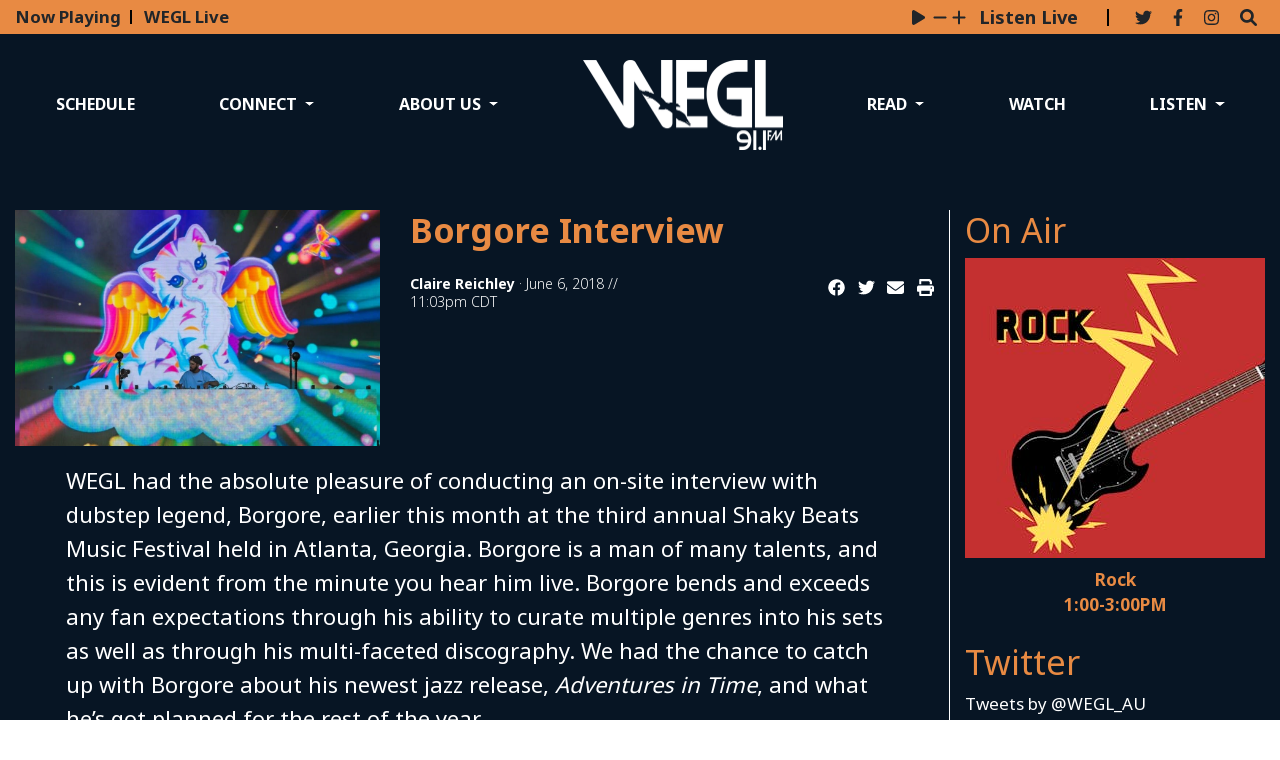

--- FILE ---
content_type: text/html; charset=UTF-8
request_url: https://www.weglfm.com/article/2018/06/borgore-interview
body_size: 11138
content:
<!DOCTYPE html>
<html lang="en-US">
<!--
   _____ _   _                    _
  / ____| \ | |                  | |
 | (___ |  \| |_      _____  _ __| | _____
  \___ \| . ` \ \ /\ / / _ \| '__| |/ / __|
  ____) | |\  |\ V  V / (_) | |  |   <\__ \
 |_____/|_| \_| \_/\_/ \___/|_|  |_|\_\___/

SNworks - Solutions by The State News - http://getsnworks.com
-->
<head>
<meta charset="utf-8">
    <script type="text/javascript">var _sf_startpt=(new Date()).getTime();</script>

    <meta name="viewport" content="width=device-width">
    <script defer data-domain="weglfm.com" src="https://analytics.getsnworks.com/js/script.js"></script>
    


                
<!-- CEO:STD-META -->


            	
                                                                        
    <title>Borgore Interview - WEGL 91.1 FM</title>
<style>#__ceo-debug-message{display: none;}#__ceo-debug-message-open,#__ceo-debug-message-close{font-size: 18px;color: #333;text-decoration: none;position: absolute;top: 0;left: 10px;}#__ceo-debug-message-close{padding-right: 10px;}#__ceo-debug-message #__ceo-debug-message-open{display: none;}#__ceo-debug-message div{display: inline-block;}#__ceo-debug-message.message-collapse{width: 50px;}#__ceo-debug-message.message-collapse div{display: none;}#__ceo-debug-message.message-collapse #__ceo-debug-message-close{display: none;}#__ceo-debug-message.message-collapse #__ceo-debug-message-open{display: inline !important;}.__ceo-poll label{display: block;}ul.__ceo-poll{padding: 0;}.__ceo-poll li{list-style-type: none;margin: 0;margin-bottom: 5px;}.__ceo-poll [name="verify"]{opacity: 0.001;}.__ceo-poll .__ceo-poll-result{max-width: 100%;border-radius: 3px;background: #fff;position: relative;padding: 2px 0;}.__ceo-poll span{z-index: 10;padding-left: 4px;}.__ceo-poll .__ceo-poll-fill{padding: 2px 4px;z-index: 5;top: 0;background: #4b9cd3;color: #fff;border-radius: 3px;position: absolute;overflow: hidden;}.__ceo-flex-container{display: flex;}.__ceo-flex-container .__ceo-flex-col{flex-grow: 1;}.__ceo-table{margin: 10px 0;}.__ceo-table td{border: 1px solid #333;padding: 0 10px;}.text-align-center{text-align: center;}.text-align-right{text-align: right;}.text-align-left{text-align: left;}.__ceo-text-right:empty{margin-bottom: 1em;}article:not(.arx-content) .btn{font-weight: 700;}article:not(.arx-content) .float-left.embedded-media{padding: 0px 15px 15px 0px;}article:not(.arx-content) .align-center{text-align: center;}article:not(.arx-content) .align-right{text-align: right;}article:not(.arx-content) .align-left{text-align: left;}article:not(.arx-content) table{background-color: #f1f1f1;border-radius: 3px;width: 100%;border-collapse: collapse;border-spacing: 0;margin-bottom: 1.5rem;caption-side: bottom;}article:not(.arx-content) table th{text-align: left;padding: 0.5rem;border-bottom: 1px solid #ccc;}article:not(.arx-content) table td{padding: 0.5rem;border-bottom: 1px solid #ccc;}article:not(.arx-content) figure:not(.embedded-media)> figcaption{font-size: 0.8rem;margin-top: 0.5rem;line-height: 1rem;}</style>

    <meta name="description" content="WEGL had the absolute pleasure of conducting an on-site interview with dubstep legend, Borgore, earlier this month at the third annual Shaky Beats Music Festival held in Atlanta, Georgia. Borgore is a man of many talents, and this is evident from the minute you hear him live. Borgore bends and exceeds any fan expectations through his ability to curate multiple genres into his sets as well as through his multi-faceted discography. We had the chance to catch up with Borgore about his newest jazz release, Adventures in Time, and what he’s got planned for the rest of the year.">

                <meta name="twitter:site" content="@@wegl_au">     
        <meta property="og:url" content="https://www.weglfm.com/article/2018/06/borgore-interview">     <meta property="og:type" content="article">
    <meta property="og:site_name" content="">
    <meta property="og:title" content="Borgore Interview - WEGL 91.1 FM">     <meta property="og:description" content="WEGL had the absolute pleasure of conducting an on-site interview with dubstep legend, Borgore, earlier this month at the third annual Shaky Beats Music Festival held in Atlanta, Georgia. Borgore is a man of many talents, and this is evident from the minute you hear him live. Borgore bends and exceeds any fan expectations through his ability to curate multiple genres into his sets as well as through his multi-faceted discography. We had the chance to catch up with Borgore about his newest jazz release, Adventures in Time, and what he’s got planned for the rest of the year.">             <meta name="twitter:card" content="summary_large_image">


    
                                        
                    <meta property="og:image" content="https://snworksceo.imgix.net/atp-rad/15205f80-e82a-4b8f-ae27-5bf6cfff7873.sized-1000x1000.jpg?w=800&amp;dpr=2&amp;ar=16%3A9&amp;fit=crop&amp;crop=faces">          <meta property="og:image:width" content="800">         <meta property="og:image:height" content="600">     
			<meta name="robots" content="noindex, nofollow">
	
    <script type="application/ld+json">
          {
            "@context": "http://schema.org",
            "@type": "NewsArticle",
            "headline": "Borgore Interview",
            "url": "https://www.weglfm.com/article/2018/06/borgore-interview",
                            "thumbnailUrl": "https://snworksceo.imgix.net/atp-rad/15205f80-e82a-4b8f-ae27-5bf6cfff7873.sized-1000x1000.jpg?w=800",
                "image": "https://snworksceo.imgix.net/atp-rad/15205f80-e82a-4b8f-ae27-5bf6cfff7873.sized-1000x1000.jpg?w=800",
                        "dateCreated": "2018-06-06T23:03:00-05:00",
            "articleSection": "Entertainment",
            "creator": ["Claire Reichley"],
            "author": ["Claire Reichley"],
            "keywords": ["entertainment"]
          }
    </script>


    <!-- Google Tag Manager -->
<script>(function(w,d,s,l,i){w[l]=w[l]||[];w[l].push({'gtm.start':
new Date().getTime(),event:'gtm.js'});var f=d.getElementsByTagName(s)[0],
j=d.createElement(s),dl=l!='dataLayer'?'&l='+l:'';j.async=true;j.src=
'https://www.googletagmanager.com/gtm.js?id='+i+dl;f.parentNode.insertBefore(j,f);
})(window,document,'script','dataLayer','GTM-WMFS9C4');</script>
<!-- End Google Tag Manager -->
    <link rel="preconnect" href="https://d1su7am0a6tqt6.cloudfront.net/">
    <link rel="preconnect" href="https://fonts.googleapis.com">
    <link rel="preconnect" href="https://fonts.gstatic.com" crossorigin>
    <link href="https://fonts.googleapis.com/css2?family=Noto+Sans:wght@300;400;700&display=swap" rel="stylesheet">
    <link rel="stylesheet" href="https://stackpath.bootstrapcdn.com/bootstrap/4.3.1/css/bootstrap.min.css" integrity="sha384-ggOyR0iXCbMQv3Xipma34MD+dH/1fQ784/j6cY/iJTQUOhcWr7x9JvoRxT2MZw1T" crossorigin="anonymous">
    <link rel="stylesheet" type="text/css" media="screen, print" href="https://d1su7am0a6tqt6.cloudfront.net/605b393db1859f34f483cd78c135be74/dist/css/master.css">

    <script src="https://static.getsnworks.com/fontawesome/subsets/atp-rad/v2/all.min.js"></script>

    
    
<meta name="apple-mobile-web-app-title" content="WEGL 91.1 FM"> 
<meta name="application-name" content="WEGL 91.1 FM">

<link rel="apple-touch-icon" sizes="180x180" href="https://d1su7am0a6tqt6.cloudfront.net/605b393db1859f34f483cd78c135be74/dist/img/favicons/apple-touch-icon.png">
<link rel="icon" type="image/png" href="https://d1su7am0a6tqt6.cloudfront.net/605b393db1859f34f483cd78c135be74/dist/img/favicons/favicon-32x32.png" sizes="32x32">
<link rel="icon" type="image/png" href="https://d1su7am0a6tqt6.cloudfront.net/605b393db1859f34f483cd78c135be74/dist/img/favicons/favicon-16x16.png" sizes="16x16">
<link rel="icon" type="image/png" href="https://d1su7am0a6tqt6.cloudfront.net/605b393db1859f34f483cd78c135be74/dist/img/favicons/android-chrome-192x192.png" sizes="192x192">
<link rel="manifest" href="https://d1su7am0a6tqt6.cloudfront.net/605b393db1859f34f483cd78c135be74/dist/img/favicons/manifest.json">
<link rel="mask-icon" href="https://d1su7am0a6tqt6.cloudfront.net/605b393db1859f34f483cd78c135be74/dist/img/favicons/safari-pinned-tab.svg" color="#e66a06">
<meta name="theme-color" content="#e66a06">

            <link rev="canonical" type="text/html" href="https://www.weglfm.com/article/2018/06/borgore-interview">
    <link rel="alternate shorter" type="text/html" href="">

    
    <!-- START gryphon/ads/include.tpl -->
<script async="async" src="https://www.googletagservices.com/tag/js/gpt.js"></script>
<script>
  var googletag = googletag || {};
  googletag.cmd = googletag.cmd || [];
</script>

<script>
  googletag.cmd.push(function() {
    googletag.defineSlot('/121597514/wegl_leaderboad_2', [728, 90], 'div-gpt-ad-1487015036887-0').addService(googletag.pubads());
    googletag.defineSlot('/121597514/WEGL_Leaderboard_1', [728, 90], 'div-gpt-ad-1487015036887-1').addService(googletag.pubads());
    googletag.defineSlot('/121597514/wegl_rectangle_1', [300, 250], 'div-gpt-ad-1487015036887-2').addService(googletag.pubads());
    googletag.defineSlot('/121597514/wegl_rectangle_2', [300, 250], 'div-gpt-ad-1487015036887-3').addService(googletag.pubads());
    googletag.pubads().enableSingleRequest();
    googletag.pubads().collapseEmptyDivs();
    googletag.enableServices();
  });
</script>
<!-- END gryphon/ads/include.tpl -->
</head>

<body class="article">
    <!-- Google Tag Manager -->
<script>(function(w,d,s,l,i){w[l]=w[l]||[];w[l].push({'gtm.start':
new Date().getTime(),event:'gtm.js'});var f=d.getElementsByTagName(s)[0],
j=d.createElement(s),dl=l!='dataLayer'?'&l='+l:'';j.async=true;j.src=
'https://www.googletagmanager.com/gtm.js?id='+i+dl;f.parentNode.insertBefore(j,f);
})(window,document,'script','dataLayer','GTM-WMFS9C4');</script>
<!-- End Google Tag Manager -->

<!-- Google Tag Manager (noscript) -->
<noscript><iframe src="https://www.googletagmanager.com/ns.html?id=GTM-WMFS9C4" height="0" width="0" style="display:none;visibility:hidden"></iframe></noscript>
<!-- End Google Tag Manager (noscript) -->    <div class="skip-content">
        <span class="d-inline-block bg-white">Skip to <a href="#main-content" tabindex="0">Content</a>, <a href="#dockedNavContainer" tabindex="0">Navigation</a>, or <a href="#main-footer" tabindex="0">Footer</a>.</span>
    </div>

    <div class="preheader bg-secondary-color text-body py-2">
    <div class="container-fluid max-width">
        <div class="row align-items-center">
            <div class="col-12 col-md-6 text-center text-md-left font-weight-bold text-bigger d-none d-md-block">
                <div class="d-inline-block border-right border-dark pr-2 mr-2" style="border-width:2px !important;">
                    Now Playing
                </div>
                WEGL Live
            </div>
            <div class="col-12 col-md-6 text-center text-md-right">
                <div id="wegl-live-player" class="d-inline-block">
                    <audio class="sr-only" controls="controls" src="https://wegl.streamon.fm/stream/WEGL-32k.aac">
                        Your browser does not support the audio element.
                    </audio>
                    <div class="d-flex align-items-center justify-content-center" style="font-size:1.2rem;">
                        <button data-player-action="play-pause" class="snw-player-unstyled pr-2"><small><i class="fas fa-play"></i></small></button>
                        <button data-player-action="vol-down" class="snw-player-unstyled pr-1"><small><i class="fas fa-minus"></i></small></button>
                        <button data-player-action="vol-up" class="snw-player-unstyled pr-1"><small><i class="fas fa-plus"></i></small></button>
                        <input type="range" class="d-none" data-player-action="vol-range" min="0" max="1" value="1" step="0.1">
                        <span style="font-size:0.9em;" class="pl-2 font-weight-bold uppercase d-none d-md-inline">Listen Live</span>
                    </div>
                </div>


                <div class="d-inline-block border-left border-dark pl-4 ml-4" style="border-width:2px !important;">
                    <ul class="list-inline d-inline-block my-0">
                        <li class="list-inline-item pr-2"><a href="https://twitter.com/WEGL_AU" aria-label="Follow us on Twitter">
                            <i class="fab fa-twitter text-body text-bigger"></i>
                        </a></li>
                        <li class="list-inline-item pr-2"><a href="https://www.facebook.com/WEGL911/" aria-label="Follow us on Facebook">
                            <i class="fab fa-facebook-f text-body text-bigger"></i>
                        </a></li>
                        <li class="list-inline-item pr-2"><a href="https://www.instagram.com/wegl_au/" aria-label="Follow us on Instagram">
                            <i class="fab fa-instagram text-body text-bigger"></i>
                        </a></li>
                        <li class="list-inline-item pr-2"><a href="https://www.weglfm.com/search?a=1&amp;ty=article&amp;o=date" aria-label="Search WEGL FM">
                            <i class="fas fa-search text-body text-bigger"></i>
                        </a></li>
                    </ul>
                </div>

            </div>
       </div>
    </div>
</div>
    <header class="bg-primary-color d-lg-none pt-md-5">
    <div class="container-fluid">
        <div class="row py-2 align-items-end">
            <div class="col-6 offset-3 col-md-2 offset-md-5">
                <a href="https://www.weglfm.com/"><img src="https://d1su7am0a6tqt6.cloudfront.net/605b393db1859f34f483cd78c135be74/dist/img/logo-white.png" alt="WEGL FM" class="d-inline-block mx-auto"></a>
            </div>
        </div>
    </div>
</header>
    
<div id="dockedNavContainer">
    <nav class="navbar navbar-expand-lg navbar-light pt-lg-5 pb-0" id="mainNavbar">
        <div class="container-fluid max-width">
            <button class="navbar-toggler border-0" type="button" data-toggle="collapse" data-target="#mainNavbarContent">
                <i class="fas fa-bars text-white"></i>
            </button>
            <form method="get" action="https://www.weglfm.com/search" class="d-none w-100" role="search">
                <div class="d-flex">
                    <input type="hidden" name="a" value="1">
                    <input type="hidden" name="o" value="date">
                    <input type="search" name="s" class="flex-grow-1 form-control form-control-sm" placeholder="Search T & C Media">
                    <button type="submit" aria-label="Search" class="ml-3 btn-reset d-inline"><i class="fas fa-search"></i></button>
                </div>
            </form>
            <a class="d-lg-none" href="https://www.weglfm.com/search?a=1&amp;o=date" aria-label="Search WEGL FM">
                <i class="fas fa-search text-white"></i>
            </a>

            <div class="collapse navbar-collapse text-uppercase" id="mainNavbarContent">

                <div class="row w-100 align-items-center px-0 mx-0">
                    <div class="col-lg text-center">
                        <ul class="navbar-nav mx-auto justify-content-between align-items-center">
                                                                                                                                <li class="navbar-item"><a id="navbar-item-schedule" class="nav-link" href="https://www.weglfm.com/page/full-schedule" title="Schedule">Schedule</a></li>
                                                                                                                                                                <li class="navbar-item dropdown text-center" id="connectDropdownContainer">
                                        <a class="nav-link dropdown-toggle" href="https://www.weglfm.com/page/get-involved" id="navbarDropdownConnect" role="button" data-toggle="dropdown" aria-haspopup="true" aria-expanded="false">
                                            Connect
                                        </a>
                                        <div class="dropdown-menu" aria-labelledby="navbarDropdownConnect">
                                                                                            <a class="dropdown-item" href="https://www.weglfm.com/page/send-us-your-music">Send us your music</a>
                                                                                    </div>
                                    </li>
                                                                                                                                                                <li class="navbar-item dropdown text-center" id="aboutDropdownContainer">
                                        <a class="nav-link dropdown-toggle" href="https://www.weglfm.com/page/about-us" id="navbarDropdownAbout" role="button" data-toggle="dropdown" aria-haspopup="true" aria-expanded="false">
                                            About Us
                                        </a>
                                        <div class="dropdown-menu" aria-labelledby="navbarDropdownAbout">
                                                                                            <a class="dropdown-item" href="https://www.weglfm.com/page/masthead">Staff</a>
                                                                                            <a class="dropdown-item" href="https://www.weglfm.com/page/events">Events</a>
                                                                                            <a class="dropdown-item" href="https://www.weglfm.com/page/underwriting">Underwriting</a>
                                                                                            <a class="dropdown-item" href="https://www.weglfm.com/page/faq">FAQ</a>
                                                                                    </div>
                                    </li>
                                                                                                                                <li class="navbar-item d-none d-lg-flex" id="main-logo">
                                        <a class="nav-link" href="https://www.weglfm.com/"><img src="https://d1su7am0a6tqt6.cloudfront.net/605b393db1859f34f483cd78c135be74/dist/img/logo-white.png" alt="WEGL FM" style="max-width:200px;"></a>
                                    </li>
                                                                                                    <li class="navbar-item dropdown text-center" id="readDropdownContainer">
                                        <a class="nav-link dropdown-toggle" href="https://www.weglfm.com/section/all" id="navbarDropdownRead" role="button" data-toggle="dropdown" aria-haspopup="true" aria-expanded="false">
                                            Read
                                        </a>
                                        <div class="dropdown-menu" aria-labelledby="navbarDropdownRead">
                                                                                            <a class="dropdown-item" href="https://www.weglfm.com/section/entertainment">Entertainment</a>
                                                                                            <a class="dropdown-item" href="https://www.weglfm.com/section/sports">Sports</a>
                                                                                            <a class="dropdown-item" href="https://www.weglfm.com/section/station">Station</a>
                                                                                    </div>
                                    </li>
                                                                                                                                                                <li class="navbar-item"><a id="navbar-item-watch" class="nav-link" href="https://www.weglfm.com/section/sessions" title="Watch">Watch</a></li>
                                                                                                                                                                <li class="navbar-item dropdown text-center" id="listenDropdownContainer">
                                        <a class="nav-link dropdown-toggle" href="https://www.weglfm.com/#" id="navbarDropdownListen" role="button" data-toggle="dropdown" aria-haspopup="true" aria-expanded="false">
                                            Listen
                                        </a>
                                        <div class="dropdown-menu" aria-labelledby="navbarDropdownListen">
                                                                                            <a class="dropdown-item" href="https://www.weglfm.com/page/podcasts">Podcasts</a>
                                                                                            <a class="dropdown-item" href="https://www.weglfm.com/page/listen-live">Listen Live</a>
                                                                                    </div>
                                    </li>
                                                                                    </ul>
                    </div>
                </div>


            </div>
        </div>
    </nav>
</div>
    
    <div id="main-content" class="bg-primary-color py-4 text-white" data-replaceable-content="true">
        <!-- START gryphon/article/main.tpl -->


    

<div class="container-fluid max-width my-4 display-relative">
    <div class="row">
        <div class="col border-lg-right border-white">
            <article class="full-article">
                <div class="row">
                                            <div class="col-12 col-md-4 col-lg-5">
                                                            <figure class="dom-art-container mx-0 px-0">
                                                                            <img src="https://snworksceo.imgix.net/atp-rad/15205f80-e82a-4b8f-ae27-5bf6cfff7873.sized-1000x1000.jpg?w=1000" alt="&lt;p&gt;&lt;&#x2F;p&gt;" class="w-100">
                                                                        <div class="domphoto-caption mt-2">
                                        

                                        

                                    </div>
                                </figure>
                                                    </div>
                        <div class="col-12 col-md-8 col-lg-7 mt-4 mt-md-0">
                                            <h1>Borgore Interview</h1>
                        
                                                    <div class="row  mt-4 mb-0 mb-md-4">
                                <div class="col-12 col-md-6">
                                    <aside class="author-name">
                                                
    
                                    
            <a href="https://www.weglfm.com/staff/claire-reichley">Claire Reichley</a>
            
                                <ul class="list-inline d-inline">
                                    </ul>

                                    
                                        &middot;
                                        <span class="can-localize">June 6, 2018 // 11:03pm CDT</span>
                                    </aside>
                                </div>
                                <div class="col-12 col-md-6 text-left text-md-right d-print-none">
                                    <ul class="social-links list-unsyled list-inline mt-4 mt-md-0">
                                        <li class="list-inline-item"><a href="http://www.facebook.com/sharer.php?u=https://www.weglfm.com/article/2018/06/borgore-interview" target="_blank" class="sends-events" data-ga-category="Share" data-ga-action="click" data-ga-label="facebook" data-ga-value="CURL"><i class="fab fa-facebook"></i></a></li>
                                        <li class="list-inline-item"><a href="http://twitter.com/intent/tweet?url=https://www.weglfm.com/article/2018/06/borgore-interview&amp;text=Borgore Interview" target="_blank" class="sends-events" data-ga-category="Share" data-ga-action="click" data-ga-label="twitter" data-ga-value="CURL"><i class="fab fa-twitter"></i></a></li>
                                                                                <li class="list-inline-item"><a href="mailto:?subject=Borgore%20Interview%20|%20WEGL&amp;text=Check%20out%20this%20article%20from%20WEGL%3A%20https%3A%2F%2Fwww.weglfm.com%2Farticle%2F2018%2F06%2Fborgore-interview" class="sends-events" data-ga-category="Share" data-ga-action="click" data-ga-label="email" data-ga-value="CURL"><i class="fa fa-envelope"></i></a></li>
                                        <li class="list-inline-item"><a href="#" onclick="window.print()" class="sends-events" data-ga-category="Share" data-ga-action="click" data-ga-label="facebook" data-ga-value="CURL"><i class="fas fa-print"></i></a></li>
                                    </ul>
                                </div>
                            </div>
                        


                    </div>
                </div>

                <div class=" article-content mb-4 mx-0 mx-lg-5">
                    <div class="article-content first-graf">
                        <p>
	WEGL had the absolute pleasure of conducting an on-site
interview with dubstep legend, Borgore, earlier this month at the third annual
Shaky Beats Music Festival held in Atlanta, Georgia. Borgore is a man of many
talents, and this is evident from the minute you hear him live. Borgore bends
and exceeds any fan expectations through his ability to curate multiple genres
into his sets as well as through his multi-faceted discography. We had the
chance to catch up with Borgore about his newest jazz release, 
	<i style="background-color: initial;">Adventures in Time</i>, and what he’s got
planned for the rest of the year.</p>
                    </div>

                    <p class="MsoNormal">
	</p>
<p class="MsoNormal">
	</p>
<p class="MsoNormal">
	C: Okay, so obviously, it’s a little bit different to be
coming out with a jazz album considering everything else you’ve put out. So
what was the inspiration behind that?
	</p>
<p class="MsoNormal">
	B: To me, it wasn’t very different because I grew up on
jazz. My whole career was parallelly working with my time off. On my time off,
I listen to jazz and I play jazz. I just feel like electronic music is very&hellip;
like party music? So when I hear, like, you said you went to that Herobust
show&hellip; I love Herobust, his songs are incredible. I love playing his stuff, he’s
a very talented person. But for me, it wouldn’t be the music that I listen to
at home. It would be the music that I play at a rave or would want to hear at a
rave, or the music I would play when I want to dance or go harder. When I’m at
home, I like to listen to jazz. Just because, I love people when they go home,
they listen to the other side of electronic music. Like the more chill stuff I
guess? I find that the chill electronic not as complex. I need something more
intriguing. And jazz is very complex.
	</p>
<p class="MsoNormal">
	</p>
<p class="MsoNormal">
	C: So coming from that, what challenges did you face
producing this album as opposed to music you’ve come out with in the past?
	</p>
<p class="MsoNormal">
	B: The challenges about writing and mostly recording his
album is when I write electronic music, there’s so much room for error. When I
write something, I can always fix it. I write a little chord progression, I
mess up the second cord, and I go there and I fix it. If the keys are wrong, I
can move the keys. If I played it wrong, whatever. When you record live
instruments, not just jazz, but any live instruments, there’s no room for
error. Whatever you play, that’s it, you know? Um, so that was the main
struggle. Besides that, I don’t know. I love that people when they listen to
the album don’t understand how difficult it is to play it because I love things
that are in really weird time signatures. We in the Western society are not
very accustomed to this. When you go to India or Africa, they are leaning to
different stuff, not 4/4 or 3/4. These are the common rhythms we know as
Western people. The reason the album is called 
	<em>Adventures in Time</em> is because it’s in different time signatures.
So, keeping up with the weird time signatures was a little bit of a struggle,
but we went through it. I think it came out better than I thought it would. We
had a live show I was very nervous about, and I actually&hellip; I don’t know where I
got this energy from, but I think I played 10 percent better than I play when I
practice. I got some energy out of nowhere. All of a sudden, my hands were
faster, my thinking was brighter, everything was clearer. It’s really
interesting music.
	</p>
<p class="MsoNormal">
	</p>
<p class="MsoNormal">
	C: When you play, or when you played that set live, do you
improv at all with your jazz?
	</p>
<p class="MsoNormal">
	B: 100 percent! I think that every jazz artist has that
standard in jazz. Everyone freestyles. You play the song, and then everyone
takes their solos. The easiest way to explain solos in jazz is freestyling
rapping. There are people that come to a jazz show prepared, but a lot of
people don’t. I didn’t come prepared. There are some phrases that I naturally
go to, just because they’re in the back of my head. There are some melodies
that I would always kinda play because&hellip; yeah. Uh, hahahaha&hellip; but 99 percent of
it was improvised, and that’s the hard part, but that’s the fun part. 
	</p>
<p class="MsoNormal">
	</p>
<p class="MsoNormal">
	C: So with a tour coming up, are you planning on
incorporating any of this into your sets? 
	</p>
<p class="MsoNormal">
	B:&nbsp; I wish. But as I
said, A: there’s not enough energy in jazz to dance to it as I feel. Again,
there’s a time and place for everything. There’s a time and place for dubstep,
which is, Shaky Beats on the dance stage. There’s a time and place for jazz.
You know, in the 20s, 30s, 40s, 50s, it was a dance and this is what they
danced to. They didn’t have subs. They didn’t have synths. Now, I think it’s
more of a sit back, have a drink, appreciate it. I really want to play more
jazz shows though. I really hope that people will be open minded about coming
to a Borgore jazz show. I’m not going to wear my rave outfit, I’m going to wear
a nice little tuxedo, and have a cocktail or two, and just listen to music.
	</p>
<p class="MsoNormal">
	</p>
<p class="MsoNormal">
	C: So I just went to Buku Fest in New Orleans and I know you
were there&hellip; jazz is pretty big there. It would be phenomenal to get a jazz show
there or something. So what else are you looking forward to this year now that
you’ve got this new album out. What’s next for you?
	</p>
<p class="MsoNormal">
	B: I don’t really know&hellip; I mean, I always tour, I haven’t
been off the road for ten years. I always tour, so there’s nothing besides that
that I look forward to. I look forward to everything, I look forward to every
show. They’re all important, there is nothing special coming up soon. But at
the same time, I’m not very&hellip; I don’t plan my things, I’m very spontaneous. If
you asked me a year ago if I would come out with the jazz album, I would
probably tell you I don’t know. So I don’t know what’s next. I’ll sit in the
studio tomorrow and whatever I come up with is whatever I come up with. 
	</p>
<p class="MsoNormal">
	</p>
<p class="MsoNormal">
	C: About how many artists do you have signed on to your
label as of now? 
	</p>
<p class="MsoNormal">
	B: A million, ahahaha. We have so many. We don’t put people
on contract. I think we’re one of the only labels that lets artists keep most
of the royalties. We aren’t aggressive about royalties, we aren’t aggressive
about anything. There’s no 360, there’s no ten-EP deals, there’s no album
deals, there’s nothing. We’re very chill about everything, and we have really
good people too. There’s two labels, Buygore and Fresh Blood. Fresh Blood is
all the riddim stuff. 
	</p>
<p class="MsoNormal">
	</p>
<p class="MsoNormal">
	C: If you could tell your fans any one thing, what would it
be? What would you want them to take away from you, your sets, and your
message?
	</p>
<p class="MsoNormal">
	B: I have nothing to say. I’m just thankful. Ten years&hellip; and
I don’t know. Keep having good times I guess!&nbsp;
	</p>
<p class="MsoNormal"><figure style="max-width:100%" class="embedded-media embedded-image">
        <img src="https://s3.amazonaws.com/media.atp/162_interview_1f.jpg" alt="" />        <figcaption class="embedded-caption">
                        <div class="photo-caption">
                
            </div>
        </figcaption>
    </figure></p>
<p class="MsoNormal"><figure style="max-width:100%" class="embedded-media embedded-image">
        <img src="https://s3.amazonaws.com/media.atp/163_interview_2f.jpg" alt="" />        <figcaption class="embedded-caption">
                        <div class="photo-caption">
                
            </div>
        </figcaption>
    </figure></p>
<p class="MsoNormal">Photo credit:&nbsp;“Courtesy of
aLIVE Coverage for Shaky Beats Music Festival”&nbsp;</p>
<p class="MsoNormal"></p>
<p class="MsoNormal"></p>
<p class="MsoNormal"></p>
<p class="MsoNormal"></p>

                    <div class="kicker"></div>

                    <div class="mt-4">
                            
    
                    </div>

                </div>

            </article>
        </div>
        <div class="col-12 fixed-sidebar mt-4 mt-md-0">
            <div class="d-print-none">
                
<div class="row">
    <div class="col-12 col-md-6 col-lg-12">
        <div class="h2 text-secondary-color">On Air</div>
                                                <a href="https://www.weglfm.com/page/show-rock" class="d-block mx-auto mb-2"><img src="https://snworksceo.imgix.net/atp-rad/f03e1777-f956-4c95-b1f8-a0f7e0f055a5.sized-1000x1000.png?w=300&amp;ar=1%3A1&amp;fit=crop&amp;crop=faces" alt="Album art for Rock" class="img-fluid"></a>
                        <a href="https://www.weglfm.com/page/show-rock" class="d-block text-center text-secondary-color font-weight-bold">Rock</a>
            <a href="https://www.weglfm.com/page/show-rock" class="d-block text-center text-secondary-color font-weight-bold">1:00-3:00PM</a>
        
        <hr class="my-4 d-md-none">

    </div>
    <div class="col-12 col-md-6 col-lg-12 mt-lg-4">
        <div class="h2 text-secondary-color">Twitter</div>
        <a class="twitter-timeline" data-theme="" data-lang="en" data-width="" data-height="300" href="https://twitter.com/WEGL_AU">Tweets by @WEGL_AU</a>
    </div>
</div>

<hr class="my-4">

<div class="h2 text-secondary-color">Upcoming Events:</div>


<hr class="my-4">

<div class="h2 text-secondary-color">Facebook</div>
<iframe src="https://www.facebook.com/plugins/page.php?href=https://www.facebook.com/WEGL911/&tabs=timeline&width&height=500&small_header=false&adapt_container_width=true&hide_cover=false&show_facepile=true&appId" height="300" style="border:none;overflow:hidden" scrolling="no" frameborder="0" allowtransparency="true"></iframe>

                <hr class="my-4">

                <div class="h2 text-secondary-color">More</div>
                                    <div class="mt-4">
                                
    
            
        
            
                    
    <article class="art-flexy art-above reset-mb-2">

        <div class="row">
            <div class="flexy-media col-12">
                                                
                            </div>
            <div class="flexy-content col-12">
                <div class="">

                                            <div class="mb-2 top-dateline">
                                                            <span class="d-inline dateline">
                                            
    
                                    
            <a href="https://www.weglfm.com/staff/aaron-d-angiolillo">Aaron D’Angiolillo</a>
                                    
                                </span>
                                                         &middot;                                                             <span class="dateline">                    January 7

</span>
                                                    </div>
                    
                    <h4 class="headline mb-2"><a href="https://www.weglfm.com/article/2026/01/cody-fry-and-the-nashville-symphony-orchestra-at-the-nashville-symphony-schermerhorn-symphony-center" title="Cody Fry and the Nashville Symphony Orchestra at the Nashville Symphony Schermerhorn Symphony Center">Cody Fry and the Nashville Symphony Orchestra at the Nashville Symphony Schermerhorn Symphony Center</a></h4>
                                        
                    
                    
                    
                </div>
            </div>
        </div>
    </article>

                    </div>
                                    <div class="mt-4">
                                
    
            
        
            
                    
    <article class="art-flexy art-above reset-mb-2">

        <div class="row">
            <div class="flexy-media col-12">
                                                
                            </div>
            <div class="flexy-content col-12">
                <div class="">

                                            <div class="mb-2 top-dateline">
                                                            <span class="d-inline dateline">
                                            
    
                                    
            <a href="https://www.weglfm.com/staff/rae-nawrocki">Rae Nawrocki</a>
                                    
                                </span>
                                                         &middot;                                                             <span class="dateline">                    December 4

</span>
                                                    </div>
                    
                    <h4 class="headline mb-2"><a href="https://www.weglfm.com/article/2025/12/games-critic-quintin-smith-discusses-community-critique-at-pebble-hill-event" title="Games Critic Quintin Smith Discusses Community and Critique at Pebble Hill Event">Games Critic Quintin Smith Discusses Community and Critique at Pebble Hill Event</a></h4>
                                        
                    
                    
                    
                </div>
            </div>
        </div>
    </article>

                    </div>
                                    <div class="mt-4">
                                
    
            
        
            
                    
    <article class="art-flexy art-above reset-mb-2">

        <div class="row">
            <div class="flexy-media col-12">
                                                
                            </div>
            <div class="flexy-content col-12">
                <div class="">

                                            <div class="mb-2 top-dateline">
                                                            <span class="d-inline dateline">
                                            
    
                                    
            <a href="https://www.weglfm.com/staff/rae-nawrocki">Rae Nawrocki</a>
                                    
                                </span>
                                                         &middot;                                                             <span class="dateline">                    November 20

</span>
                                                    </div>
                    
                    <h4 class="headline mb-2"><a href="https://www.weglfm.com/article/2025/11/meguey-baker-weaves-stories-and-community-at-pebble-hill-talk" title="Meguey Baker Weaves Stories and Community at Pebble Hill Talk">Meguey Baker Weaves Stories and Community at Pebble Hill Talk</a></h4>
                                        
                    
                    
                    
                </div>
            </div>
        </div>
    </article>

                    </div>
                                    <div class="mt-4">
                                
    
            
        
            
                    
    <article class="art-flexy art-above reset-mb-2">

        <div class="row">
            <div class="flexy-media col-12">
                                                
                            </div>
            <div class="flexy-content col-12">
                <div class="">

                                            <div class="mb-2 top-dateline">
                                                            <span class="d-inline dateline">
                                            
    
                                    
            <a href="https://www.weglfm.com/staff/rae-nawrocki">Rae Nawrocki</a>
                                                             and                     <a href="https://www.weglfm.com/staff/jonathan_hawkins">Jonathan Hawkins</a>
                                        
                                </span>
                                                         &middot;                                                             <span class="dateline">                    October 30

</span>
                                                    </div>
                    
                    <h4 class="headline mb-2"><a href="https://www.weglfm.com/article/2025/10/magdalena-bay-at-coca-cola-roxy-10-20-25" title="Magdalena Bay at Coca-Cola Roxy: Concert Review">Magdalena Bay at Coca-Cola Roxy: Concert Review</a></h4>
                                        
                    
                    
                    
                </div>
            </div>
        </div>
    </article>

                    </div>
                                    <div class="mt-4">
                                
    
            
        
            
                    
    <article class="art-flexy art-above reset-mb-2">

        <div class="row">
            <div class="flexy-media col-12">
                                                
                            </div>
            <div class="flexy-content col-12">
                <div class="">

                                            <div class="mb-2 top-dateline">
                                                            <span class="d-inline dateline">
                                            
    
                                    
            <a href="https://www.weglfm.com/staff/andrew-nielsen">Andrew Nielsen</a>
                                    
                                </span>
                                                         &middot;                                                             <span class="dateline">                    October 20

</span>
                                                    </div>
                    
                    <h4 class="headline mb-2"><a href="https://www.weglfm.com/article/2025/10/wegl-spotlight-wednesday-radio-shows" title="WEGL Spotlight: Wednesday Radio Shows">WEGL Spotlight: Wednesday Radio Shows</a></h4>
                                        
                    
                    
                    
                </div>
            </div>
        </div>
    </article>

                    </div>
                
                <hr>

            </div>
        </div>
    </div>
</div>

    </div>

    <footer class="bg-secondary-color py-3 text-white" id="main-footer">
    <div class="container">
        <div class="row align-items-center">
            <div class="col-6 col-lg-3 offset-lg-3">
                <a href="https://www.weglfm.com/"><img src="https://d1su7am0a6tqt6.cloudfront.net/605b393db1859f34f483cd78c135be74/dist/img/logo-white.png" class="d-block mx-auto" alt="Logo of WEGL"></a>
            </div>
            <div class="col-6">
                <div class="mb-1 font-weight-bold">255 Heisman Drive</div>
                <div class="mb-1 font-weight-bold">Suite 1105</div>
                <div class="mb-1 font-weight-bold">Auburn, AL 36849</div>
                <div class="mb-1 font-weight-bold">(334) 844-9345</div>
            </div>
        </div>
        <div class="row mt-4">
            <div class="col-12 text-center">
                <ul class="list-inline">
                    <li class="list-inline-item"><a class="text-bigger" href="https://www.weglfm.com/page/full-schedule">Schedule</a></li>
                    <li class="list-inline-item"><a class="text-bigger" href="https://www.weglfm.com/page/get-involved">Connect</a></li>
                    <li class="list-inline-item"><a class="text-bigger" href="https://www.weglfm.com/page/about-us">About Us</a></li>
                    <li class="list-inline-item"><a class="text-bigger" href="https://www.weglfm.com/section/all">Read</a></li>
                    <li class="list-inline-item"><a class="text-bigger" href="https://www.weglfm.com/section/wegl-sessions">Watch</a></li>
                    <li class="list-inline-item"><a class="text-bigger" href="https://www.weglfm.com/page/listen-live">Listen</a></li>
                </ul>
                <div class="d-block mt-4">
                    <a href="https://publicfiles.fcc.gov/fm-profile/WEGL" target="_blank" rel="noopener noreferrer">FCC Public Inspection File and Station Profile</a>
                </div>
            </div>
        </div>
    </div>
</footer>
<div class="container py-2 font-weight-bold text-black">
    <div class="row">
        <div class="col-12 col-lg-6 text-center text-lg-left">
            <small>Powered by <a href="https://getsnworks.com" target="_blank"><img src="https://duvq7ua50whdw.cloudfront.net/611d8613ded5b4d43232ade12fd62a2f/dist/img/snworks-logo-black.png" style="max-width:60px" class="d-inline-block mt-n1" alt="SNworks"></a> Solutions by The State News</small>
        </div>
        <div class="col-12 col-lg-6 text-center text-lg-right">
            <small>All Content &copy; 2026 WEGLFM</small>
        </div>
    </div>
</div>

    <script src="https://code.jquery.com/jquery-3.4.1.min.js" integrity="sha256-CSXorXvZcTkaix6Yvo6HppcZGetbYMGWSFlBw8HfCJo=" crossorigin="anonymous"></script>
    <script src="https://cdn.jsdelivr.net/npm/popper.js@1.16.0/dist/umd/popper.min.js" integrity="sha384-Q6E9RHvbIyZFJoft+2mJbHaEWldlvI9IOYy5n3zV9zzTtmI3UksdQRVvoxMfooAo" crossorigin="anonymous"></script>
    <script src="https://stackpath.bootstrapcdn.com/bootstrap/4.4.1/js/bootstrap.min.js" integrity="sha384-wfSDF2E50Y2D1uUdj0O3uMBJnjuUD4Ih7YwaYd1iqfktj0Uod8GCExl3Og8ifwB6" crossorigin="anonymous"></script>

            <script src="https://d1su7am0a6tqt6.cloudfront.net/605b393db1859f34f483cd78c135be74/dist/js/master-min.js"></script>
            <link rel="stylesheet" href="https://s3.amazonaws.com/static.getsnworks.com/audio-player/v2/audio-player.css">

    <script>
        window._snw_audio_player_v2(document, window, "wegl-live-player");
        window._snw_side_loader_v2(window, document, location, history);
    </script>
    <script async src="https://platform.twitter.com/widgets.js" charset="utf-8"></script>
    <script>
        document.addEventListener("onSideLoadChange", function(e) {
            console.info('load');
            if (twttr !== undefined) {
                twttr.widgets.load();
            }
            if (document.querySelector('[data-nowplaying="history"]')) {
                window._snw_refreshNowPlaying();
            }
            if (document.querySelector('#wegl-page-player')) {
                window._snw_audio_player_v2(document, window, "wegl-page-player").createPlayer();
            }

        });
    </script>

<!-- Built in 1.1439142227173 seconds --><div id="__ceo-8B7A2F29-C494-4EAA-9D3D-93356FF6FB40"></div>
<script src="https://www.weglfm.com/b/e.js"></script>
<script></script>
</body>
</html>

--- FILE ---
content_type: text/javascript
request_url: https://static.getsnworks.com/fontawesome/subsets/atp-rad/v2/all.min.js
body_size: 20106
content:
/*!
 * Font Awesome Pro 6.1.1 by @fontawesome - https://fontawesome.com
 * License - https://fontawesome.com/license (Commercial License)
 * Copyright 2022 Fonticons, Inc.
 */
!function(){"use strict";var t={},a={};try{"undefined"!=typeof window&&(t=window),"undefined"!=typeof document&&(a=document)}catch(t){}var e=(t.navigator||{}).userAgent,e=void 0===e?"":e;t.document,a.documentElement&&a.head&&"function"==typeof a.addEventListener&&a.createElement,~e.indexOf("MSIE")||e.indexOf("Trident/");function i(a,t){var e,n=Object.keys(a);return Object.getOwnPropertySymbols&&(e=Object.getOwnPropertySymbols(a),t&&(e=e.filter(function(t){return Object.getOwnPropertyDescriptor(a,t).enumerable})),n.push.apply(n,e)),n}function r(n){for(var t=1;t<arguments.length;t++){var r=null!=arguments[t]?arguments[t]:{};t%2?i(Object(r),!0).forEach(function(t){var a,e;a=n,e=r[t=t],t in a?Object.defineProperty(a,t,{value:e,enumerable:!0,configurable:!0,writable:!0}):a[t]=e}):Object.getOwnPropertyDescriptors?Object.defineProperties(n,Object.getOwnPropertyDescriptors(r)):i(Object(r)).forEach(function(t){Object.defineProperty(n,t,Object.getOwnPropertyDescriptor(r,t))})}return n}function n(t,a){(null==a||a>t.length)&&(a=t.length);for(var e=0,n=new Array(a);e<a;e++)n[e]=t[e];return n}var a="___FONT_AWESOME___",o=function(){try{return!0}catch(t){return!1}}(),e=[1,2,3,4,5,6,7,8,9,10],c=e.concat([11,12,13,14,15,16,17,18,19,20]),s="duotone-group",f="swap-opacity",l="primary",u="secondary";[].concat(function(t){if(Array.isArray(t))return n(t)}(m=Object.keys({solid:"fas",regular:"far",light:"fal",thin:"fat",duotone:"fad",brands:"fab",kit:"fak"}))||function(t){if("undefined"!=typeof Symbol&&null!=t[Symbol.iterator]||null!=t["@@iterator"])return Array.from(t)}(m)||function(t,a){if(t){if("string"==typeof t)return n(t,a);var e=Object.prototype.toString.call(t).slice(8,-1);return"Map"===(e="Object"===e&&t.constructor?t.constructor.name:e)||"Set"===e?Array.from(t):"Arguments"===e||/^(?:Ui|I)nt(?:8|16|32)(?:Clamped)?Array$/.test(e)?n(t,a):void 0}}(m)||function(){throw new TypeError("Invalid attempt to spread non-iterable instance.\nIn order to be iterable, non-array objects must have a [Symbol.iterator]() method.")}(),["2xs","xs","sm","lg","xl","2xl","beat","border","fade","beat-fade","bounce","flip-both","flip-horizontal","flip-vertical","flip","fw","inverse","layers-counter","layers-text","layers","li","pull-left","pull-right","pulse","rotate-180","rotate-270","rotate-90","rotate-by","shake","spin-pulse","spin-reverse","spin","stack-1x","stack-2x","stack","ul",s,f,l,u]).concat(e.map(function(t){return"".concat(t,"x")})).concat(c.map(function(t){return"w-".concat(t)}));var m=t||{},d=(m[a]||(m[a]={}),m[a].styles||(m[a].styles={}),m[a].hooks||(m[a].hooks={}),m[a].shims||(m[a].shims=[]),m[a]);function b(n){return Object.keys(n).reduce(function(t,a){var e=n[a];return!!e.icon?t[e.iconName]=e.icon:t[a]=e,t},{})}function p(t,a,e){var e=(2<arguments.length&&void 0!==e?e:{}).skipHooks,e=void 0!==e&&e,n=b(a);"function"!=typeof d.hooks.addPack||e?d.styles[t]=r(r({},d.styles[t]||{}),n):d.hooks.addPack(t,b(a)),"fas"===t&&p("fa",a)}var v={facebook:[512,512,[62e3],"f09a","M504 256C504 119 393 8 256 8S8 119 8 256c0 123.8 90.69 226.4 209.3 245V327.7h-63V256h63v-54.64c0-62.15 37-96.48 93.67-96.48 27.14 0 55.52 4.84 55.52 4.84v61h-31.28c-30.8 0-40.41 19.12-40.41 38.73V256h68.78l-11 71.69h-57.78V501C413.3 482.4 504 379.8 504 256z"],"facebook-f":[320,512,[],"f39e","M279.1 288l14.22-92.66h-88.91v-60.13c0-25.35 12.42-50.06 52.24-50.06h40.42V6.26S260.4 0 225.4 0c-73.22 0-121.1 44.38-121.1 124.7v70.62H22.89V288h81.39v224h100.2V288z"],instagram:[448,512,[],"f16d","M224.1 141c-63.6 0-114.9 51.3-114.9 114.9s51.3 114.9 114.9 114.9S339 319.5 339 255.9 287.7 141 224.1 141zm0 189.6c-41.1 0-74.7-33.5-74.7-74.7s33.5-74.7 74.7-74.7 74.7 33.5 74.7 74.7-33.6 74.7-74.7 74.7zm146.4-194.3c0 14.9-12 26.8-26.8 26.8-14.9 0-26.8-12-26.8-26.8s12-26.8 26.8-26.8 26.8 12 26.8 26.8zm76.1 27.2c-1.7-35.9-9.9-67.7-36.2-93.9-26.2-26.2-58-34.4-93.9-36.2-37-2.1-147.9-2.1-184.9 0-35.8 1.7-67.6 9.9-93.9 36.1s-34.4 58-36.2 93.9c-2.1 37-2.1 147.9 0 184.9 1.7 35.9 9.9 67.7 36.2 93.9s58 34.4 93.9 36.2c37 2.1 147.9 2.1 184.9 0 35.9-1.7 67.7-9.9 93.9-36.2 26.2-26.2 34.4-58 36.2-93.9 2.1-37 2.1-147.8 0-184.8zM398.8 388c-7.8 19.6-22.9 34.7-42.6 42.6-29.5 11.7-99.5 9-132.1 9s-102.7 2.6-132.1-9c-19.6-7.8-34.7-22.9-42.6-42.6-11.7-29.5-9-99.5-9-132.1s-2.6-102.7 9-132.1c7.8-19.6 22.9-34.7 42.6-42.6 29.5-11.7 99.5-9 132.1-9s102.7-2.6 132.1 9c19.6 7.8 34.7 22.9 42.6 42.6 11.7 29.5 9 99.5 9 132.1s2.7 102.7-9 132.1z"],soundcloud:[640,512,[],"f1be","M111.4 256.3l5.8 65-5.8 68.3c-.3 2.5-2.2 4.4-4.4 4.4s-4.2-1.9-4.2-4.4l-5.6-68.3 5.6-65c0-2.2 1.9-4.2 4.2-4.2 2.2 0 4.1 2 4.4 4.2zm21.4-45.6c-2.8 0-4.7 2.2-5 5l-5 105.6 5 68.3c.3 2.8 2.2 5 5 5 2.5 0 4.7-2.2 4.7-5l5.8-68.3-5.8-105.6c0-2.8-2.2-5-4.7-5zm25.5-24.1c-3.1 0-5.3 2.2-5.6 5.3l-4.4 130 4.4 67.8c.3 3.1 2.5 5.3 5.6 5.3 2.8 0 5.3-2.2 5.3-5.3l5.3-67.8-5.3-130c0-3.1-2.5-5.3-5.3-5.3zM7.2 283.2c-1.4 0-2.2 1.1-2.5 2.5L0 321.3l4.7 35c.3 1.4 1.1 2.5 2.5 2.5s2.2-1.1 2.5-2.5l5.6-35-5.6-35.6c-.3-1.4-1.1-2.5-2.5-2.5zm23.6-21.9c-1.4 0-2.5 1.1-2.5 2.5l-6.4 57.5 6.4 56.1c0 1.7 1.1 2.8 2.5 2.8s2.5-1.1 2.8-2.5l7.2-56.4-7.2-57.5c-.3-1.4-1.4-2.5-2.8-2.5zm25.3-11.4c-1.7 0-3.1 1.4-3.3 3.3L47 321.3l5.8 65.8c.3 1.7 1.7 3.1 3.3 3.1 1.7 0 3.1-1.4 3.1-3.1l6.9-65.8-6.9-68.1c0-1.9-1.4-3.3-3.1-3.3zm25.3-2.2c-1.9 0-3.6 1.4-3.6 3.6l-5.8 70 5.8 67.8c0 2.2 1.7 3.6 3.6 3.6s3.6-1.4 3.9-3.6l6.4-67.8-6.4-70c-.3-2.2-2-3.6-3.9-3.6zm241.4-110.9c-1.1-.8-2.8-1.4-4.2-1.4-2.2 0-4.2 .8-5.6 1.9-1.9 1.7-3.1 4.2-3.3 6.7v.8l-3.3 176.7 1.7 32.5 1.7 31.7c.3 4.7 4.2 8.6 8.9 8.6s8.6-3.9 8.6-8.6l3.9-64.2-3.9-177.5c-.4-3-2-5.8-4.5-7.2zm-26.7 15.3c-1.4-.8-2.8-1.4-4.4-1.4s-3.1 .6-4.4 1.4c-2.2 1.4-3.6 3.9-3.6 6.7l-.3 1.7-2.8 160.8s0 .3 3.1 65.6v.3c0 1.7 .6 3.3 1.7 4.7 1.7 1.9 3.9 3.1 6.4 3.1 2.2 0 4.2-1.1 5.6-2.5 1.7-1.4 2.5-3.3 2.5-5.6l.3-6.7 3.1-58.6-3.3-162.8c-.3-2.8-1.7-5.3-3.9-6.7zm-111.4 22.5c-3.1 0-5.8 2.8-5.8 6.1l-4.4 140.6 4.4 67.2c.3 3.3 2.8 5.8 5.8 5.8 3.3 0 5.8-2.5 6.1-5.8l5-67.2-5-140.6c-.2-3.3-2.7-6.1-6.1-6.1zm376.7 62.8c-10.8 0-21.1 2.2-30.6 6.1-6.4-70.8-65.8-126.4-138.3-126.4-17.8 0-35 3.3-50.3 9.4-6.1 2.2-7.8 4.4-7.8 9.2v249.7c0 5 3.9 8.6 8.6 9.2h218.3c43.3 0 78.6-35 78.6-78.3 .1-43.6-35.2-78.9-78.5-78.9zm-296.7-60.3c-4.2 0-7.5 3.3-7.8 7.8l-3.3 136.7 3.3 65.6c.3 4.2 3.6 7.5 7.8 7.5 4.2 0 7.5-3.3 7.5-7.5l3.9-65.6-3.9-136.7c-.3-4.5-3.3-7.8-7.5-7.8zm-53.6-7.8c-3.3 0-6.4 3.1-6.4 6.7l-3.9 145.3 3.9 66.9c.3 3.6 3.1 6.4 6.4 6.4 3.6 0 6.4-2.8 6.7-6.4l4.4-66.9-4.4-145.3c-.3-3.6-3.1-6.7-6.7-6.7zm26.7 3.4c-3.9 0-6.9 3.1-6.9 6.9L227 321.3l3.9 66.4c.3 3.9 3.1 6.9 6.9 6.9s6.9-3.1 6.9-6.9l4.2-66.4-4.2-141.7c0-3.9-3-6.9-6.9-6.9z"],spotify:[496,512,[],"f1bc","M248 8C111.1 8 0 119.1 0 256s111.1 248 248 248 248-111.1 248-248S384.9 8 248 8zm100.7 364.9c-4.2 0-6.8-1.3-10.7-3.6-62.4-37.6-135-39.2-206.7-24.5-3.9 1-9 2.6-11.9 2.6-9.7 0-15.8-7.7-15.8-15.8 0-10.3 6.1-15.2 13.6-16.8 81.9-18.1 165.6-16.5 237 26.2 6.1 3.9 9.7 7.4 9.7 16.5s-7.1 15.4-15.2 15.4zm26.9-65.6c-5.2 0-8.7-2.3-12.3-4.2-62.5-37-155.7-51.9-238.6-29.4-4.8 1.3-7.4 2.6-11.9 2.6-10.7 0-19.4-8.7-19.4-19.4s5.2-17.8 15.5-20.7c27.8-7.8 56.2-13.6 97.8-13.6 64.9 0 127.6 16.1 177 45.5 8.1 4.8 11.3 11 11.3 19.7-.1 10.8-8.5 19.5-19.4 19.5zm31-76.2c-5.2 0-8.4-1.3-12.9-3.9-71.2-42.5-198.5-52.7-280.9-29.7-3.6 1-8.1 2.6-12.9 2.6-13.2 0-23.3-10.3-23.3-23.6 0-13.6 8.4-21.3 17.4-23.9 35.2-10.3 74.6-15.2 117.5-15.2 73 0 149.5 15.2 205.4 47.8 7.8 4.5 12.9 10.7 12.9 22.6 0 13.6-11 23.3-23.2 23.3z"],tiktok:[448,512,[],"e07b","M448 209.9a210.1 210.1 0 0 1 -122.8-39.25V349.4A162.6 162.6 0 1 1 185 188.3V278.2a74.62 74.62 0 1 0 52.23 71.18V0l88 0a121.2 121.2 0 0 0 1.86 22.17h0A122.2 122.2 0 0 0 381 102.4a121.4 121.4 0 0 0 67 20.14z"],twitter:[512,512,[],"f099","M459.4 151.7c.325 4.548 .325 9.097 .325 13.65 0 138.7-105.6 298.6-298.6 298.6-59.45 0-114.7-17.22-161.1-47.11 8.447 .974 16.57 1.299 25.34 1.299 49.06 0 94.21-16.57 130.3-44.83-46.13-.975-84.79-31.19-98.11-72.77 6.498 .974 12.99 1.624 19.82 1.624 9.421 0 18.84-1.3 27.61-3.573-48.08-9.747-84.14-51.98-84.14-102.1v-1.299c13.97 7.797 30.21 12.67 47.43 13.32-28.26-18.84-46.78-51.01-46.78-87.39 0-19.49 5.197-37.36 14.29-52.95 51.65 63.67 129.3 105.3 216.4 109.8-1.624-7.797-2.599-15.92-2.599-24.04 0-57.83 46.78-104.9 104.9-104.9 30.21 0 57.5 12.67 76.67 33.14 23.72-4.548 46.46-13.32 66.6-25.34-7.798 24.37-24.37 44.83-46.13 57.83 21.12-2.273 41.58-8.122 60.43-16.24-14.29 20.79-32.16 39.31-52.63 54.25z"]};!function(t){try{for(var a=arguments.length,e=new Array(1<a?a-1:0),n=1;n<a;n++)e[n-1]=arguments[n];t.apply(void 0,e)}catch(t){if(!o)throw t}}(function(){p("fab",v),p("fa-brands",v)})}(),function(){"use strict";var t={},a={};try{"undefined"!=typeof window&&(t=window),"undefined"!=typeof document&&(a=document)}catch(t){}var e=(t.navigator||{}).userAgent,e=void 0===e?"":e;t.document,a.documentElement&&a.head&&"function"==typeof a.addEventListener&&a.createElement,~e.indexOf("MSIE")||e.indexOf("Trident/");function i(a,t){var e,n=Object.keys(a);return Object.getOwnPropertySymbols&&(e=Object.getOwnPropertySymbols(a),t&&(e=e.filter(function(t){return Object.getOwnPropertyDescriptor(a,t).enumerable})),n.push.apply(n,e)),n}function r(n){for(var t=1;t<arguments.length;t++){var r=null!=arguments[t]?arguments[t]:{};t%2?i(Object(r),!0).forEach(function(t){var a,e;a=n,e=r[t=t],t in a?Object.defineProperty(a,t,{value:e,enumerable:!0,configurable:!0,writable:!0}):a[t]=e}):Object.getOwnPropertyDescriptors?Object.defineProperties(n,Object.getOwnPropertyDescriptors(r)):i(Object(r)).forEach(function(t){Object.defineProperty(n,t,Object.getOwnPropertyDescriptor(r,t))})}return n}function n(t,a){(null==a||a>t.length)&&(a=t.length);for(var e=0,n=new Array(a);e<a;e++)n[e]=t[e];return n}var a="___FONT_AWESOME___",o=function(){try{return!0}catch(t){return!1}}(),e=[1,2,3,4,5,6,7,8,9,10],c=e.concat([11,12,13,14,15,16,17,18,19,20]),s="duotone-group",f="swap-opacity",l="primary",u="secondary";[].concat(function(t){if(Array.isArray(t))return n(t)}(m=Object.keys({solid:"fas",regular:"far",light:"fal",thin:"fat",duotone:"fad",brands:"fab",kit:"fak"}))||function(t){if("undefined"!=typeof Symbol&&null!=t[Symbol.iterator]||null!=t["@@iterator"])return Array.from(t)}(m)||function(t,a){if(t){if("string"==typeof t)return n(t,a);var e=Object.prototype.toString.call(t).slice(8,-1);return"Map"===(e="Object"===e&&t.constructor?t.constructor.name:e)||"Set"===e?Array.from(t):"Arguments"===e||/^(?:Ui|I)nt(?:8|16|32)(?:Clamped)?Array$/.test(e)?n(t,a):void 0}}(m)||function(){throw new TypeError("Invalid attempt to spread non-iterable instance.\nIn order to be iterable, non-array objects must have a [Symbol.iterator]() method.")}(),["2xs","xs","sm","lg","xl","2xl","beat","border","fade","beat-fade","bounce","flip-both","flip-horizontal","flip-vertical","flip","fw","inverse","layers-counter","layers-text","layers","li","pull-left","pull-right","pulse","rotate-180","rotate-270","rotate-90","rotate-by","shake","spin-pulse","spin-reverse","spin","stack-1x","stack-2x","stack","ul",s,f,l,u]).concat(e.map(function(t){return"".concat(t,"x")})).concat(c.map(function(t){return"w-".concat(t)}));var m=t||{},d=(m[a]||(m[a]={}),m[a].styles||(m[a].styles={}),m[a].hooks||(m[a].hooks={}),m[a].shims||(m[a].shims=[]),m[a]);function b(n){return Object.keys(n).reduce(function(t,a){var e=n[a];return!!e.icon?t[e.iconName]=e.icon:t[a]=e,t},{})}function p(t,a,e){var e=(2<arguments.length&&void 0!==e?e:{}).skipHooks,e=void 0!==e&&e,n=b(a);"function"!=typeof d.hooks.addPack||e?d.styles[t]=r(r({},d.styles[t]||{}),n):d.hooks.addPack(t,b(a)),"fas"===t&&p("fa",a)}var v={bars:[448,512,["navicon"],"f0c9","M0 96C0 78.33 14.33 64 32 64H416C433.7 64 448 78.33 448 96C448 113.7 433.7 128 416 128H32C14.33 128 0 113.7 0 96zM0 256C0 238.3 14.33 224 32 224H416C433.7 224 448 238.3 448 256C448 273.7 433.7 288 416 288H32C14.33 288 0 273.7 0 256zM416 448H32C14.33 448 0 433.7 0 416C0 398.3 14.33 384 32 384H416C433.7 384 448 398.3 448 416C448 433.7 433.7 448 416 448z"],comment:[512,512,[61669,128489],"f075","M256 32C114.6 32 .0272 125.1 .0272 240c0 49.63 21.35 94.98 56.97 130.7c-12.5 50.37-54.27 95.27-54.77 95.77c-2.25 2.25-2.875 5.734-1.5 8.734C1.979 478.2 4.75 480 8 480c66.25 0 115.1-31.76 140.6-51.39C181.2 440.9 217.6 448 256 448c141.4 0 255.1-93.13 255.1-208S397.4 32 256 32z"],envelope:[512,512,[128386,61443,9993],"f0e0","M464 64C490.5 64 512 85.49 512 112C512 127.1 504.9 141.3 492.8 150.4L275.2 313.6C263.8 322.1 248.2 322.1 236.8 313.6L19.2 150.4C7.113 141.3 0 127.1 0 112C0 85.49 21.49 64 48 64H464zM217.6 339.2C240.4 356.3 271.6 356.3 294.4 339.2L512 176V384C512 419.3 483.3 448 448 448H64C28.65 448 0 419.3 0 384V176L217.6 339.2z"],"magnifying-glass":[512,512,[128269,"search"],"f002","M500.3 443.7l-119.7-119.7c27.22-40.41 40.65-90.9 33.46-144.7C401.8 87.79 326.8 13.32 235.2 1.723C99.01-15.51-15.51 99.01 1.724 235.2c11.6 91.64 86.08 166.7 177.6 178.9c53.8 7.189 104.3-6.236 144.7-33.46l119.7 119.7c15.62 15.62 40.95 15.62 56.57 0C515.9 484.7 515.9 459.3 500.3 443.7zM79.1 208c0-70.58 57.42-128 128-128s128 57.42 128 128c0 70.58-57.42 128-128 128S79.1 278.6 79.1 208z"],minus:[448,512,[8722,10134,8211,"subtract"],"f068","M400 288h-352c-17.69 0-32-14.32-32-32.01s14.31-31.99 32-31.99h352c17.69 0 32 14.3 32 31.99S417.7 288 400 288z"],notdef:[384,512,[],"e1fe","M336 0h-288C21.49 0 0 21.49 0 48v416C0 490.5 21.49 512 48 512h288c26.51 0 48-21.49 48-48v-416C384 21.49 362.5 0 336 0zM281.5 64L192 198.3L102.5 64H281.5zM64 121.7L153.5 256L64 390.3V121.7zM102.5 448L192 313.7L281.5 448H102.5zM320 390.3L230.5 256L320 121.7V390.3z"],pause:[320,512,[9208],"f04c","M272 63.1l-32 0c-26.51 0-48 21.49-48 47.1v288c0 26.51 21.49 48 48 48L272 448c26.51 0 48-21.49 48-48v-288C320 85.49 298.5 63.1 272 63.1zM80 63.1l-32 0c-26.51 0-48 21.49-48 48v288C0 426.5 21.49 448 48 448l32 0c26.51 0 48-21.49 48-48v-288C128 85.49 106.5 63.1 80 63.1z"],play:[384,512,[9654],"f04b","M361 215C375.3 223.8 384 239.3 384 256C384 272.7 375.3 288.2 361 296.1L73.03 472.1C58.21 482 39.66 482.4 24.52 473.9C9.377 465.4 0 449.4 0 432V80C0 62.64 9.377 46.63 24.52 38.13C39.66 29.64 58.21 29.99 73.03 39.04L361 215z"],"play-pause":[512,512,[],"e22f","M52.51 71.41C31.88 54.28 0 68.66 0 96.03v319.9c0 27.37 31.88 41.74 52.51 24.62l192-159.1c15.25-12.87 15.25-36.37 0-49.24L52.51 71.41zM352 64c-17.67 0-32.03 14.33-32.03 32v320c0 17.67 14.33 32 32 32C369.6 448 384 433.7 384 416V96C384 78.33 369.7 64 352 64zM480 64c-17.67 0-32.03 14.33-32.03 32v320c0 17.67 14.33 32 32 32C497.6 448 512 433.7 512 416V96C512 78.33 497.7 64 480 64z"],plus:[448,512,[10133,61543,"add"],"2b","M432 256c0 17.69-14.33 32.01-32 32.01H256v144c0 17.69-14.33 31.99-32 31.99s-32-14.3-32-31.99v-144H48c-17.67 0-32-14.32-32-32.01s14.33-31.99 32-31.99H192v-144c0-17.69 14.33-32.01 32-32.01s32 14.32 32 32.01v144h144C417.7 224 432 238.3 432 256z"],print:[512,512,[128424,128438,9113],"f02f","M448 192H64C28.65 192 0 220.7 0 256v96c0 17.67 14.33 32 32 32h32v96c0 17.67 14.33 32 32 32h320c17.67 0 32-14.33 32-32v-96h32c17.67 0 32-14.33 32-32V256C512 220.7 483.3 192 448 192zM384 448H128v-96h256V448zM432 296c-13.25 0-24-10.75-24-24c0-13.27 10.75-24 24-24s24 10.73 24 24C456 285.3 445.3 296 432 296zM128 64h229.5L384 90.51V160h64V77.25c0-8.484-3.375-16.62-9.375-22.62l-45.25-45.25C387.4 3.375 379.2 0 370.8 0H96C78.34 0 64 14.33 64 32v128h64V64z"]};!function(t){try{for(var a=arguments.length,e=new Array(1<a?a-1:0),n=1;n<a;n++)e[n-1]=arguments[n];t.apply(void 0,e)}catch(t){if(!o)throw t}}(function(){p("fas",v),p("fa-solid",v)})}(),function(){"use strict";function R(a,t){var e,n=Object.keys(a);return Object.getOwnPropertySymbols&&(e=Object.getOwnPropertySymbols(a),t&&(e=e.filter(function(t){return Object.getOwnPropertyDescriptor(a,t).enumerable})),n.push.apply(n,e)),n}function v(n){for(var t=1;t<arguments.length;t++){var r=null!=arguments[t]?arguments[t]:{};t%2?R(Object(r),!0).forEach(function(t){var a,e;a=n,e=r[t=t],t in a?Object.defineProperty(a,t,{value:e,enumerable:!0,configurable:!0,writable:!0}):a[t]=e}):Object.getOwnPropertyDescriptors?Object.defineProperties(n,Object.getOwnPropertyDescriptors(r)):R(Object(r)).forEach(function(t){Object.defineProperty(n,t,Object.getOwnPropertyDescriptor(r,t))})}return n}function T(t){return(T="function"==typeof Symbol&&"symbol"==typeof Symbol.iterator?function(t){return typeof t}:function(t){return t&&"function"==typeof Symbol&&t.constructor===Symbol&&t!==Symbol.prototype?"symbol":typeof t})(t)}function D(t,a){for(var e=0;e<a.length;e++){var n=a[e];n.enumerable=n.enumerable||!1,n.configurable=!0,"value"in n&&(n.writable=!0),Object.defineProperty(t,n.key,n)}}function m(t,a){return function(t){if(Array.isArray(t))return t}(t)||function(t,a){var e=null==t?null:"undefined"!=typeof Symbol&&t[Symbol.iterator]||t["@@iterator"];if(null!=e){var n,r,i=[],o=!0,c=!1;try{for(e=e.call(t);!(o=(n=e.next()).done)&&(i.push(n.value),!a||i.length!==a);o=!0);}catch(t){c=!0,r=t}finally{try{o||null==e.return||e.return()}finally{if(c)throw r}}return i}}(t,a)||H(t,a)||function(){throw new TypeError("Invalid attempt to destructure non-iterable instance.\nIn order to be iterable, non-array objects must have a [Symbol.iterator]() method.")}()}function l(t){return function(t){if(Array.isArray(t))return V(t)}(t)||function(t){if("undefined"!=typeof Symbol&&null!=t[Symbol.iterator]||null!=t["@@iterator"])return Array.from(t)}(t)||H(t)||function(){throw new TypeError("Invalid attempt to spread non-iterable instance.\nIn order to be iterable, non-array objects must have a [Symbol.iterator]() method.")}()}function H(t,a){if(t){if("string"==typeof t)return V(t,a);var e=Object.prototype.toString.call(t).slice(8,-1);return"Map"===(e="Object"===e&&t.constructor?t.constructor.name:e)||"Set"===e?Array.from(t):"Arguments"===e||/^(?:Ui|I)nt(?:8|16|32)(?:Clamped)?Array$/.test(e)?V(t,a):void 0}}function V(t,a){(null==a||a>t.length)&&(a=t.length);for(var e=0,n=new Array(a);e<a;e++)n[e]=t[e];return n}function F(){}var t={},a={},e=null,n={mark:F,measure:F};try{"undefined"!=typeof window&&(t=window),"undefined"!=typeof document&&(a=document),"undefined"!=typeof MutationObserver&&(e=MutationObserver),"undefined"!=typeof performance&&(n=performance)}catch(t){}var r=(t.navigator||{}).userAgent,r=void 0===r?"":r,g=t,h=a,_=e,t=n,W=!!g.document,f=!!h.documentElement&&!!h.head&&"function"==typeof h.addEventListener&&"function"==typeof h.createElement,U=~r.indexOf("MSIE")||~r.indexOf("Trident/"),a="___FONT_AWESOME___",B=16,X="svg-inline--fa",p="data-fa-i2svg",q="data-fa-pseudo-element",G="data-fa-pseudo-element-pending",K="data-prefix",$="data-icon",J="fontawesome-i2svg",Q="async",Z=["HTML","HEAD","STYLE","SCRIPT"],tt=function(){try{return!0}catch(t){return!1}}(),at={fas:"solid","fa-solid":"solid",far:"regular","fa-regular":"regular",fal:"light","fa-light":"light",fat:"thin","fa-thin":"thin",fad:"duotone","fa-duotone":"duotone",fab:"brands","fa-brands":"brands",fak:"kit","fa-kit":"kit",fa:"solid"},y={solid:"fas",regular:"far",light:"fal",thin:"fat",duotone:"fad",brands:"fab",kit:"fak"},et={fab:"fa-brands",fad:"fa-duotone",fak:"fa-kit",fal:"fa-light",far:"fa-regular",fas:"fa-solid",fat:"fa-thin"},nt={"fa-brands":"fab","fa-duotone":"fad","fa-kit":"fak","fa-light":"fal","fa-regular":"far","fa-solid":"fas","fa-thin":"fat"},rt=/fa[srltdbk\-\ ]/,it="fa-layers-text",ot=/Font ?Awesome ?([56 ]*)(Solid|Regular|Light|Thin|Duotone|Brands|Free|Pro|Kit)?.*/i,ct={900:"fas",400:"far",normal:"far",300:"fal",100:"fat"},e=[1,2,3,4,5,6,7,8,9,10],n=e.concat([11,12,13,14,15,16,17,18,19,20]),st=["class","data-prefix","data-icon","data-fa-transform","data-fa-mask"],i={GROUP:"duotone-group",SWAP_OPACITY:"swap-opacity",PRIMARY:"primary",SECONDARY:"secondary"},ft=[].concat(l(Object.keys(y)),["2xs","xs","sm","lg","xl","2xl","beat","border","fade","beat-fade","bounce","flip-both","flip-horizontal","flip-vertical","flip","fw","inverse","layers-counter","layers-text","layers","li","pull-left","pull-right","pulse","rotate-180","rotate-270","rotate-90","rotate-by","shake","spin-pulse","spin-reverse","spin","stack-1x","stack-2x","stack","ul",i.GROUP,i.SWAP_OPACITY,i.PRIMARY,i.SECONDARY]).concat(e.map(function(t){return"".concat(t,"x")})).concat(n.map(function(t){return"w-".concat(t)})),lt=g.FontAwesomeConfig||{};h&&"function"==typeof h.querySelector&&[["data-family-prefix","familyPrefix"],["data-style-default","styleDefault"],["data-replacement-class","replacementClass"],["data-auto-replace-svg","autoReplaceSvg"],["data-auto-add-css","autoAddCss"],["data-auto-a11y","autoA11y"],["data-search-pseudo-elements","searchPseudoElements"],["data-observe-mutations","observeMutations"],["data-mutate-approach","mutateApproach"],["data-keep-original-source","keepOriginalSource"],["data-measure-performance","measurePerformance"],["data-show-missing-icons","showMissingIcons"]].forEach(function(t){var t=m(t,2),a=t[0],t=t[1],a=""===(a=function(t){var a=h.querySelector("script["+t+"]");if(a)return a.getAttribute(t)}(a))||"false"!==a&&("true"===a||a);null!=a&&(lt[t]=a)});var o=v(v({},{familyPrefix:"fa",styleDefault:"solid",replacementClass:X,autoReplaceSvg:!0,autoAddCss:!0,autoA11y:!0,searchPseudoElements:!1,observeMutations:!0,mutateApproach:"async",keepOriginalSource:!0,measurePerformance:!1,showMissingIcons:!0}),lt),k=(o.autoReplaceSvg||(o.observeMutations=!1),{}),ut=(Object.keys(o).forEach(function(a){Object.defineProperty(k,a,{enumerable:!0,set:function(t){o[a]=t,ut.forEach(function(t){return t(k)})},get:function(){return o[a]}})}),g.FontAwesomeConfig=k,[]);var u=B,w={size:16,x:0,y:0,rotate:0,flipX:!1,flipY:!1};var mt="0123456789abcdefghijklmnopqrstuvwxyzABCDEFGHIJKLMNOPQRSTUVWXYZ";function x(){for(var t=12,a="";0<t--;)a+=mt[62*Math.random()|0];return a}function O(t){for(var a=[],e=(t||[]).length>>>0;e--;)a[e]=t[e];return a}function dt(t){return t.classList?O(t.classList):(t.getAttribute("class")||"").split(" ").filter(function(t){return t})}function bt(t){return"".concat(t).replace(/&/g,"&amp;").replace(/"/g,"&quot;").replace(/'/g,"&#39;").replace(/</g,"&lt;").replace(/>/g,"&gt;")}function A(e){return Object.keys(e||{}).reduce(function(t,a){return t+"".concat(a,": ").concat(e[a].trim(),";")},"")}function pt(t){return t.size!==w.size||t.x!==w.x||t.y!==w.y||t.rotate!==w.rotate||t.flipX||t.flipY}function vt(){var t,a,e=X,n=k.familyPrefix,r=k.replacementClass,i=':host,:root{--fa-font-solid:normal 900 1em/1 "Font Awesome 6 Solid";--fa-font-regular:normal 400 1em/1 "Font Awesome 6 Regular";--fa-font-light:normal 300 1em/1 "Font Awesome 6 Light";--fa-font-thin:normal 100 1em/1 "Font Awesome 6 Thin";--fa-font-duotone:normal 900 1em/1 "Font Awesome 6 Duotone";--fa-font-brands:normal 400 1em/1 "Font Awesome 6 Brands"}svg:not(:host).svg-inline--fa,svg:not(:root).svg-inline--fa{overflow:visible;box-sizing:content-box}.svg-inline--fa{display:var(--fa-display,inline-block);height:1em;overflow:visible;vertical-align:-.125em}.svg-inline--fa.fa-2xs{vertical-align:.1em}.svg-inline--fa.fa-xs{vertical-align:0}.svg-inline--fa.fa-sm{vertical-align:-.0714285705em}.svg-inline--fa.fa-lg{vertical-align:-.2em}.svg-inline--fa.fa-xl{vertical-align:-.25em}.svg-inline--fa.fa-2xl{vertical-align:-.3125em}.svg-inline--fa.fa-pull-left{margin-right:var(--fa-pull-margin,.3em);width:auto}.svg-inline--fa.fa-pull-right{margin-left:var(--fa-pull-margin,.3em);width:auto}.svg-inline--fa.fa-li{width:var(--fa-li-width,2em);top:.25em}.svg-inline--fa.fa-fw{width:var(--fa-fw-width,1.25em)}.fa-layers svg.svg-inline--fa{bottom:0;left:0;margin:auto;position:absolute;right:0;top:0}.fa-layers-counter,.fa-layers-text{display:inline-block;position:absolute;text-align:center}.fa-layers{display:inline-block;height:1em;position:relative;text-align:center;vertical-align:-.125em;width:1em}.fa-layers svg.svg-inline--fa{-webkit-transform-origin:center center;transform-origin:center center}.fa-layers-text{left:50%;top:50%;-webkit-transform:translate(-50%,-50%);transform:translate(-50%,-50%);-webkit-transform-origin:center center;transform-origin:center center}.fa-layers-counter{background-color:var(--fa-counter-background-color,#ff253a);border-radius:var(--fa-counter-border-radius,1em);box-sizing:border-box;color:var(--fa-inverse,#fff);line-height:var(--fa-counter-line-height,1);max-width:var(--fa-counter-max-width,5em);min-width:var(--fa-counter-min-width,1.5em);overflow:hidden;padding:var(--fa-counter-padding,.25em .5em);right:var(--fa-right,0);text-overflow:ellipsis;top:var(--fa-top,0);-webkit-transform:scale(var(--fa-counter-scale,.25));transform:scale(var(--fa-counter-scale,.25));-webkit-transform-origin:top right;transform-origin:top right}.fa-layers-bottom-right{bottom:var(--fa-bottom,0);right:var(--fa-right,0);top:auto;-webkit-transform:scale(var(--fa-layers-scale,.25));transform:scale(var(--fa-layers-scale,.25));-webkit-transform-origin:bottom right;transform-origin:bottom right}.fa-layers-bottom-left{bottom:var(--fa-bottom,0);left:var(--fa-left,0);right:auto;top:auto;-webkit-transform:scale(var(--fa-layers-scale,.25));transform:scale(var(--fa-layers-scale,.25));-webkit-transform-origin:bottom left;transform-origin:bottom left}.fa-layers-top-right{top:var(--fa-top,0);right:var(--fa-right,0);-webkit-transform:scale(var(--fa-layers-scale,.25));transform:scale(var(--fa-layers-scale,.25));-webkit-transform-origin:top right;transform-origin:top right}.fa-layers-top-left{left:var(--fa-left,0);right:auto;top:var(--fa-top,0);-webkit-transform:scale(var(--fa-layers-scale,.25));transform:scale(var(--fa-layers-scale,.25));-webkit-transform-origin:top left;transform-origin:top left}.fa-1x{font-size:1em}.fa-2x{font-size:2em}.fa-3x{font-size:3em}.fa-4x{font-size:4em}.fa-5x{font-size:5em}.fa-6x{font-size:6em}.fa-7x{font-size:7em}.fa-8x{font-size:8em}.fa-9x{font-size:9em}.fa-10x{font-size:10em}.fa-2xs{font-size:.625em;line-height:.1em;vertical-align:.225em}.fa-xs{font-size:.75em;line-height:.0833333337em;vertical-align:.125em}.fa-sm{font-size:.875em;line-height:.0714285718em;vertical-align:.0535714295em}.fa-lg{font-size:1.25em;line-height:.05em;vertical-align:-.075em}.fa-xl{font-size:1.5em;line-height:.0416666682em;vertical-align:-.125em}.fa-2xl{font-size:2em;line-height:.03125em;vertical-align:-.1875em}.fa-fw{text-align:center;width:1.25em}.fa-ul{list-style-type:none;margin-left:var(--fa-li-margin,2.5em);padding-left:0}.fa-ul>li{position:relative}.fa-li{left:calc(var(--fa-li-width,2em) * -1);position:absolute;text-align:center;width:var(--fa-li-width,2em);line-height:inherit}.fa-border{border-color:var(--fa-border-color,#eee);border-radius:var(--fa-border-radius,.1em);border-style:var(--fa-border-style,solid);border-width:var(--fa-border-width,.08em);padding:var(--fa-border-padding,.2em .25em .15em)}.fa-pull-left{float:left;margin-right:var(--fa-pull-margin,.3em)}.fa-pull-right{float:right;margin-left:var(--fa-pull-margin,.3em)}.fa-beat{-webkit-animation-name:fa-beat;animation-name:fa-beat;-webkit-animation-delay:var(--fa-animation-delay,0);animation-delay:var(--fa-animation-delay,0);-webkit-animation-direction:var(--fa-animation-direction,normal);animation-direction:var(--fa-animation-direction,normal);-webkit-animation-duration:var(--fa-animation-duration,1s);animation-duration:var(--fa-animation-duration,1s);-webkit-animation-iteration-count:var(--fa-animation-iteration-count,infinite);animation-iteration-count:var(--fa-animation-iteration-count,infinite);-webkit-animation-timing-function:var(--fa-animation-timing,ease-in-out);animation-timing-function:var(--fa-animation-timing,ease-in-out)}.fa-bounce{-webkit-animation-name:fa-bounce;animation-name:fa-bounce;-webkit-animation-delay:var(--fa-animation-delay,0);animation-delay:var(--fa-animation-delay,0);-webkit-animation-direction:var(--fa-animation-direction,normal);animation-direction:var(--fa-animation-direction,normal);-webkit-animation-duration:var(--fa-animation-duration,1s);animation-duration:var(--fa-animation-duration,1s);-webkit-animation-iteration-count:var(--fa-animation-iteration-count,infinite);animation-iteration-count:var(--fa-animation-iteration-count,infinite);-webkit-animation-timing-function:var(--fa-animation-timing,cubic-bezier(.28,.84,.42,1));animation-timing-function:var(--fa-animation-timing,cubic-bezier(.28,.84,.42,1))}.fa-fade{-webkit-animation-name:fa-fade;animation-name:fa-fade;-webkit-animation-delay:var(--fa-animation-delay,0);animation-delay:var(--fa-animation-delay,0);-webkit-animation-direction:var(--fa-animation-direction,normal);animation-direction:var(--fa-animation-direction,normal);-webkit-animation-duration:var(--fa-animation-duration,1s);animation-duration:var(--fa-animation-duration,1s);-webkit-animation-iteration-count:var(--fa-animation-iteration-count,infinite);animation-iteration-count:var(--fa-animation-iteration-count,infinite);-webkit-animation-timing-function:var(--fa-animation-timing,cubic-bezier(.4,0,.6,1));animation-timing-function:var(--fa-animation-timing,cubic-bezier(.4,0,.6,1))}.fa-beat-fade{-webkit-animation-name:fa-beat-fade;animation-name:fa-beat-fade;-webkit-animation-delay:var(--fa-animation-delay,0);animation-delay:var(--fa-animation-delay,0);-webkit-animation-direction:var(--fa-animation-direction,normal);animation-direction:var(--fa-animation-direction,normal);-webkit-animation-duration:var(--fa-animation-duration,1s);animation-duration:var(--fa-animation-duration,1s);-webkit-animation-iteration-count:var(--fa-animation-iteration-count,infinite);animation-iteration-count:var(--fa-animation-iteration-count,infinite);-webkit-animation-timing-function:var(--fa-animation-timing,cubic-bezier(.4,0,.6,1));animation-timing-function:var(--fa-animation-timing,cubic-bezier(.4,0,.6,1))}.fa-flip{-webkit-animation-name:fa-flip;animation-name:fa-flip;-webkit-animation-delay:var(--fa-animation-delay,0);animation-delay:var(--fa-animation-delay,0);-webkit-animation-direction:var(--fa-animation-direction,normal);animation-direction:var(--fa-animation-direction,normal);-webkit-animation-duration:var(--fa-animation-duration,1s);animation-duration:var(--fa-animation-duration,1s);-webkit-animation-iteration-count:var(--fa-animation-iteration-count,infinite);animation-iteration-count:var(--fa-animation-iteration-count,infinite);-webkit-animation-timing-function:var(--fa-animation-timing,ease-in-out);animation-timing-function:var(--fa-animation-timing,ease-in-out)}.fa-shake{-webkit-animation-name:fa-shake;animation-name:fa-shake;-webkit-animation-delay:var(--fa-animation-delay,0);animation-delay:var(--fa-animation-delay,0);-webkit-animation-direction:var(--fa-animation-direction,normal);animation-direction:var(--fa-animation-direction,normal);-webkit-animation-duration:var(--fa-animation-duration,1s);animation-duration:var(--fa-animation-duration,1s);-webkit-animation-iteration-count:var(--fa-animation-iteration-count,infinite);animation-iteration-count:var(--fa-animation-iteration-count,infinite);-webkit-animation-timing-function:var(--fa-animation-timing,linear);animation-timing-function:var(--fa-animation-timing,linear)}.fa-spin{-webkit-animation-name:fa-spin;animation-name:fa-spin;-webkit-animation-delay:var(--fa-animation-delay,0);animation-delay:var(--fa-animation-delay,0);-webkit-animation-direction:var(--fa-animation-direction,normal);animation-direction:var(--fa-animation-direction,normal);-webkit-animation-duration:var(--fa-animation-duration,2s);animation-duration:var(--fa-animation-duration,2s);-webkit-animation-iteration-count:var(--fa-animation-iteration-count,infinite);animation-iteration-count:var(--fa-animation-iteration-count,infinite);-webkit-animation-timing-function:var(--fa-animation-timing,linear);animation-timing-function:var(--fa-animation-timing,linear)}.fa-spin-reverse{--fa-animation-direction:reverse}.fa-pulse,.fa-spin-pulse{-webkit-animation-name:fa-spin;animation-name:fa-spin;-webkit-animation-direction:var(--fa-animation-direction,normal);animation-direction:var(--fa-animation-direction,normal);-webkit-animation-duration:var(--fa-animation-duration,1s);animation-duration:var(--fa-animation-duration,1s);-webkit-animation-iteration-count:var(--fa-animation-iteration-count,infinite);animation-iteration-count:var(--fa-animation-iteration-count,infinite);-webkit-animation-timing-function:var(--fa-animation-timing,steps(8));animation-timing-function:var(--fa-animation-timing,steps(8))}@media (prefers-reduced-motion:reduce){.fa-beat,.fa-beat-fade,.fa-bounce,.fa-fade,.fa-flip,.fa-pulse,.fa-shake,.fa-spin,.fa-spin-pulse{-webkit-animation-delay:-1ms;animation-delay:-1ms;-webkit-animation-duration:1ms;animation-duration:1ms;-webkit-animation-iteration-count:1;animation-iteration-count:1;-webkit-transition-delay:0s;transition-delay:0s;-webkit-transition-duration:0s;transition-duration:0s}}@-webkit-keyframes fa-beat{0%,90%{-webkit-transform:scale(1);transform:scale(1)}45%{-webkit-transform:scale(var(--fa-beat-scale,1.25));transform:scale(var(--fa-beat-scale,1.25))}}@keyframes fa-beat{0%,90%{-webkit-transform:scale(1);transform:scale(1)}45%{-webkit-transform:scale(var(--fa-beat-scale,1.25));transform:scale(var(--fa-beat-scale,1.25))}}@-webkit-keyframes fa-bounce{0%{-webkit-transform:scale(1,1) translateY(0);transform:scale(1,1) translateY(0)}10%{-webkit-transform:scale(var(--fa-bounce-start-scale-x,1.1),var(--fa-bounce-start-scale-y,.9)) translateY(0);transform:scale(var(--fa-bounce-start-scale-x,1.1),var(--fa-bounce-start-scale-y,.9)) translateY(0)}30%{-webkit-transform:scale(var(--fa-bounce-jump-scale-x,.9),var(--fa-bounce-jump-scale-y,1.1)) translateY(var(--fa-bounce-height,-.5em));transform:scale(var(--fa-bounce-jump-scale-x,.9),var(--fa-bounce-jump-scale-y,1.1)) translateY(var(--fa-bounce-height,-.5em))}50%{-webkit-transform:scale(var(--fa-bounce-land-scale-x,1.05),var(--fa-bounce-land-scale-y,.95)) translateY(0);transform:scale(var(--fa-bounce-land-scale-x,1.05),var(--fa-bounce-land-scale-y,.95)) translateY(0)}57%{-webkit-transform:scale(1,1) translateY(var(--fa-bounce-rebound,-.125em));transform:scale(1,1) translateY(var(--fa-bounce-rebound,-.125em))}64%{-webkit-transform:scale(1,1) translateY(0);transform:scale(1,1) translateY(0)}100%{-webkit-transform:scale(1,1) translateY(0);transform:scale(1,1) translateY(0)}}@keyframes fa-bounce{0%{-webkit-transform:scale(1,1) translateY(0);transform:scale(1,1) translateY(0)}10%{-webkit-transform:scale(var(--fa-bounce-start-scale-x,1.1),var(--fa-bounce-start-scale-y,.9)) translateY(0);transform:scale(var(--fa-bounce-start-scale-x,1.1),var(--fa-bounce-start-scale-y,.9)) translateY(0)}30%{-webkit-transform:scale(var(--fa-bounce-jump-scale-x,.9),var(--fa-bounce-jump-scale-y,1.1)) translateY(var(--fa-bounce-height,-.5em));transform:scale(var(--fa-bounce-jump-scale-x,.9),var(--fa-bounce-jump-scale-y,1.1)) translateY(var(--fa-bounce-height,-.5em))}50%{-webkit-transform:scale(var(--fa-bounce-land-scale-x,1.05),var(--fa-bounce-land-scale-y,.95)) translateY(0);transform:scale(var(--fa-bounce-land-scale-x,1.05),var(--fa-bounce-land-scale-y,.95)) translateY(0)}57%{-webkit-transform:scale(1,1) translateY(var(--fa-bounce-rebound,-.125em));transform:scale(1,1) translateY(var(--fa-bounce-rebound,-.125em))}64%{-webkit-transform:scale(1,1) translateY(0);transform:scale(1,1) translateY(0)}100%{-webkit-transform:scale(1,1) translateY(0);transform:scale(1,1) translateY(0)}}@-webkit-keyframes fa-fade{50%{opacity:var(--fa-fade-opacity,.4)}}@keyframes fa-fade{50%{opacity:var(--fa-fade-opacity,.4)}}@-webkit-keyframes fa-beat-fade{0%,100%{opacity:var(--fa-beat-fade-opacity,.4);-webkit-transform:scale(1);transform:scale(1)}50%{opacity:1;-webkit-transform:scale(var(--fa-beat-fade-scale,1.125));transform:scale(var(--fa-beat-fade-scale,1.125))}}@keyframes fa-beat-fade{0%,100%{opacity:var(--fa-beat-fade-opacity,.4);-webkit-transform:scale(1);transform:scale(1)}50%{opacity:1;-webkit-transform:scale(var(--fa-beat-fade-scale,1.125));transform:scale(var(--fa-beat-fade-scale,1.125))}}@-webkit-keyframes fa-flip{50%{-webkit-transform:rotate3d(var(--fa-flip-x,0),var(--fa-flip-y,1),var(--fa-flip-z,0),var(--fa-flip-angle,-180deg));transform:rotate3d(var(--fa-flip-x,0),var(--fa-flip-y,1),var(--fa-flip-z,0),var(--fa-flip-angle,-180deg))}}@keyframes fa-flip{50%{-webkit-transform:rotate3d(var(--fa-flip-x,0),var(--fa-flip-y,1),var(--fa-flip-z,0),var(--fa-flip-angle,-180deg));transform:rotate3d(var(--fa-flip-x,0),var(--fa-flip-y,1),var(--fa-flip-z,0),var(--fa-flip-angle,-180deg))}}@-webkit-keyframes fa-shake{0%{-webkit-transform:rotate(-15deg);transform:rotate(-15deg)}4%{-webkit-transform:rotate(15deg);transform:rotate(15deg)}24%,8%{-webkit-transform:rotate(-18deg);transform:rotate(-18deg)}12%,28%{-webkit-transform:rotate(18deg);transform:rotate(18deg)}16%{-webkit-transform:rotate(-22deg);transform:rotate(-22deg)}20%{-webkit-transform:rotate(22deg);transform:rotate(22deg)}32%{-webkit-transform:rotate(-12deg);transform:rotate(-12deg)}36%{-webkit-transform:rotate(12deg);transform:rotate(12deg)}100%,40%{-webkit-transform:rotate(0);transform:rotate(0)}}@keyframes fa-shake{0%{-webkit-transform:rotate(-15deg);transform:rotate(-15deg)}4%{-webkit-transform:rotate(15deg);transform:rotate(15deg)}24%,8%{-webkit-transform:rotate(-18deg);transform:rotate(-18deg)}12%,28%{-webkit-transform:rotate(18deg);transform:rotate(18deg)}16%{-webkit-transform:rotate(-22deg);transform:rotate(-22deg)}20%{-webkit-transform:rotate(22deg);transform:rotate(22deg)}32%{-webkit-transform:rotate(-12deg);transform:rotate(-12deg)}36%{-webkit-transform:rotate(12deg);transform:rotate(12deg)}100%,40%{-webkit-transform:rotate(0);transform:rotate(0)}}@-webkit-keyframes fa-spin{0%{-webkit-transform:rotate(0);transform:rotate(0)}100%{-webkit-transform:rotate(360deg);transform:rotate(360deg)}}@keyframes fa-spin{0%{-webkit-transform:rotate(0);transform:rotate(0)}100%{-webkit-transform:rotate(360deg);transform:rotate(360deg)}}.fa-rotate-90{-webkit-transform:rotate(90deg);transform:rotate(90deg)}.fa-rotate-180{-webkit-transform:rotate(180deg);transform:rotate(180deg)}.fa-rotate-270{-webkit-transform:rotate(270deg);transform:rotate(270deg)}.fa-flip-horizontal{-webkit-transform:scale(-1,1);transform:scale(-1,1)}.fa-flip-vertical{-webkit-transform:scale(1,-1);transform:scale(1,-1)}.fa-flip-both,.fa-flip-horizontal.fa-flip-vertical{-webkit-transform:scale(-1,-1);transform:scale(-1,-1)}.fa-rotate-by{-webkit-transform:rotate(var(--fa-rotate-angle,none));transform:rotate(var(--fa-rotate-angle,none))}.fa-stack{display:inline-block;vertical-align:middle;height:2em;position:relative;width:2.5em}.fa-stack-1x,.fa-stack-2x{bottom:0;left:0;margin:auto;position:absolute;right:0;top:0;z-index:var(--fa-stack-z-index,auto)}.svg-inline--fa.fa-stack-1x{height:1em;width:1.25em}.svg-inline--fa.fa-stack-2x{height:2em;width:2.5em}.fa-inverse{color:var(--fa-inverse,#fff)}.fa-sr-only,.sr-only{position:absolute;width:1px;height:1px;padding:0;margin:-1px;overflow:hidden;clip:rect(0,0,0,0);white-space:nowrap;border-width:0}.fa-sr-only-focusable:not(:focus),.sr-only-focusable:not(:focus){position:absolute;width:1px;height:1px;padding:0;margin:-1px;overflow:hidden;clip:rect(0,0,0,0);white-space:nowrap;border-width:0}.svg-inline--fa .fa-primary{fill:var(--fa-primary-color,currentColor);opacity:var(--fa-primary-opacity,1)}.svg-inline--fa .fa-secondary{fill:var(--fa-secondary-color,currentColor);opacity:var(--fa-secondary-opacity,.4)}.svg-inline--fa.fa-swap-opacity .fa-primary{opacity:var(--fa-secondary-opacity,.4)}.svg-inline--fa.fa-swap-opacity .fa-secondary{opacity:var(--fa-primary-opacity,1)}.svg-inline--fa mask .fa-primary,.svg-inline--fa mask .fa-secondary{fill:#000}.fa-duotone.fa-inverse,.fad.fa-inverse{color:var(--fa-inverse,#fff)}';return"fa"===n&&r===e||(t=new RegExp("\\.".concat("fa","\\-"),"g"),a=new RegExp("\\--".concat("fa","\\-"),"g"),e=new RegExp("\\.".concat(e),"g"),i=i.replace(t,".".concat(n,"-")).replace(a,"--".concat(n,"-")).replace(e,".".concat(r))),i}var gt=!1;function ht(){if(k.autoAddCss&&!gt){var t=vt();if(t&&f){for(var a=h.createElement("style"),e=(a.setAttribute("type","text/css"),a.innerHTML=t,h.head.childNodes),n=null,r=e.length-1;-1<r;r--){var i=e[r],o=(i.tagName||"").toUpperCase();-1<["STYLE","LINK"].indexOf(o)&&(n=i)}h.head.insertBefore(a,n)}gt=!0}}function yt(){h.removeEventListener("DOMContentLoaded",yt),wt=1,kt.map(function(t){return t()})}var r={mixout:function(){return{dom:{css:vt,insertCss:ht}}},hooks:function(){return{beforeDOMElementCreation:function(){ht()},beforeI2svg:function(){ht()}}}},e=g||{},c=(e[a]||(e[a]={}),e[a].styles||(e[a].styles={}),e[a].hooks||(e[a].hooks={}),e[a].shims||(e[a].shims=[]),e[a]),kt=[],wt=!1;function xt(t){f&&(wt?setTimeout(t,0):kt.push(t))}function C(t){var e,a=t.tag,n=t.attributes,n=void 0===n?{}:n,r=t.children,r=void 0===r?[]:r;return"string"==typeof t?bt(t):"<".concat(a," ").concat((e=n,Object.keys(e||{}).reduce(function(t,a){return t+"".concat(a,'="').concat(bt(e[a]),'" ')},"").trim()),">").concat(r.map(C).join(""),"</").concat(a,">")}function Ot(t,a,e){if(t&&t[a]&&t[a][e])return{prefix:a,iconName:e,icon:t[a][e]}}f&&!(wt=(h.documentElement.doScroll?/^loaded|^c/:/^loaded|^i|^c/).test(h.readyState))&&h.addEventListener("DOMContentLoaded",yt);function At(t,a,e,n){for(var r,i,o=Object.keys(t),c=o.length,s=void 0!==n?Ct(a,n):a,f=void 0===e?(r=1,t[o[0]]):(r=0,e);r<c;r++)f=s(f,t[i=o[r]],i,t);return f}var Ct=function(r,i){return function(t,a,e,n){return r.call(i,t,a,e,n)}};function zt(t){t=function(t){for(var a=[],e=0,n=t.length;e<n;){var r,i=t.charCodeAt(e++);55296<=i&&i<=56319&&e<n?56320==(64512&(r=t.charCodeAt(e++)))?a.push(((1023&i)<<10)+(1023&r)+65536):(a.push(i),e--):a.push(i)}return a}(t);return 1===t.length?t[0].toString(16):null}function Mt(n){return Object.keys(n).reduce(function(t,a){var e=n[a];return!!e.icon?t[e.iconName]=e.icon:t[a]=e,t},{})}function jt(t,a,e){var e=(2<arguments.length&&void 0!==e?e:{}).skipHooks,e=void 0!==e&&e,n=Mt(a);"function"!=typeof c.hooks.addPack||e?c.styles[t]=v(v({},c.styles[t]||{}),n):c.hooks.addPack(t,Mt(a)),"fas"===t&&jt("fa",a)}var s=c.styles,Pt=c.shims,St=Object.values(et),d=null,Nt={},Et={},Lt={},It={},Yt={},Rt=Object.keys(at);function Tt(t,a){var a=a.split("-"),e=a[0],a=a.slice(1).join("-");return e!==t||""===a||~ft.indexOf(a)?null:a}function b(){function t(n){return At(s,function(t,a,e){return t[e]=At(a,n,{}),t},{})}Nt=t(function(a,t,e){return t[3]&&(a[t[3]]=e),t[2]&&t[2].filter(function(t){return"number"==typeof t}).forEach(function(t){a[t.toString(16)]=e}),a}),Et=t(function(a,t,e){return a[e]=e,t[2]&&t[2].filter(function(t){return"string"==typeof t}).forEach(function(t){a[t]=e}),a}),Yt=t(function(a,t,e){t=t[2];return a[e]=e,t.forEach(function(t){a[t]=e}),a});var r="far"in s||k.autoFetchSvg,a=At(Pt,function(t,a){var e=a[0],n=a[1],a=a[2];return"far"!==n||r||(n="fas"),"string"==typeof e&&(t.names[e]={prefix:n,iconName:a}),"number"==typeof e&&(t.unicodes[e.toString(16)]={prefix:n,iconName:a}),t},{names:{},unicodes:{}});Lt=a.names,It=a.unicodes,d=M(k.styleDefault)}function Dt(t,a){return(Nt[t]||{})[a]}function z(t,a){return(Yt[t]||{})[a]}function Ht(t){return Lt[t]||{prefix:null,iconName:null}}n=function(t){d=M(t.styleDefault)},ut.push(n),b();function Vt(){return{prefix:null,iconName:null,rest:[]}}function M(t){var a=y[t]||y[at[t]],t=t in c.styles?t:null;return a||t||null}function j(t,a){var a=(1<arguments.length&&void 0!==a?a:{}).skipLookups,n=void 0!==a&&a,r=null,a=t.reduce(function(t,a){var e=Tt(k.familyPrefix,a);return s[a]?(a=St.includes(a)?nt[a]:a,r=a,t.prefix=a):-1<Rt.indexOf(a)?(r=a,t.prefix=M(a)):e?t.iconName=e:a!==k.replacementClass&&t.rest.push(a),!n&&t.prefix&&t.iconName&&(e="fa"===r?Ht(t.iconName):{},a=z(t.prefix,t.iconName),e.prefix&&(r=null),t.iconName=e.iconName||a||t.iconName,t.prefix=e.prefix||t.prefix,"far"!==t.prefix||s.far||!s.fas||k.autoFetchSvg||(t.prefix="fas")),t},Vt());return"fa"!==a.prefix&&"fa"!==r||(a.prefix=d||"fas"),a}var e=function(){function t(){if(!(this instanceof t))throw new TypeError("Cannot call a class as a function");this.definitions={}}var a,e,n;return a=t,(e=[{key:"add",value:function(){for(var e=this,t=arguments.length,a=new Array(t),n=0;n<t;n++)a[n]=arguments[n];var r=a.reduce(this._pullDefinitions,{});Object.keys(r).forEach(function(t){e.definitions[t]=v(v({},e.definitions[t]||{}),r[t]),jt(t,r[t]);var a=et[t];a&&jt(a,r[t]),b()})}},{key:"reset",value:function(){this.definitions={}}},{key:"_pullDefinitions",value:function(r,t){var i=t.prefix&&t.iconName&&t.icon?{0:t}:t;return Object.keys(i).map(function(t){var t=i[t],a=t.prefix,e=t.iconName,n=t.icon,t=n[2];r[a]||(r[a]={}),0<t.length&&t.forEach(function(t){"string"==typeof t&&(r[a][t]=n)}),r[a][e]=n}),r}}])&&D(a.prototype,e),n&&D(a,n),Object.defineProperty(a,"prototype",{writable:!1}),t}(),a=[],P={},S={},Ft=Object.keys(S);function _t(t,a){for(var e=arguments.length,n=new Array(2<e?e-2:0),r=2;r<e;r++)n[r-2]=arguments[r];return(P[t]||[]).forEach(function(t){a=t.apply(null,[a].concat(n))}),a}function N(t){for(var a=arguments.length,e=new Array(1<a?a-1:0),n=1;n<a;n++)e[n-1]=arguments[n];(P[t]||[]).forEach(function(t){t.apply(null,e)})}function E(t){var a=Array.prototype.slice.call(arguments,1);return S[t]?S[t].apply(null,a):void 0}function Wt(t){"fa"===t.prefix&&(t.prefix="fas");var a=t.iconName,t=t.prefix||d;if(a)return a=z(t,a)||a,Ot(Ut.definitions,t,a)||Ot(c.styles,t,a)}var Ut=new e,Bt={noAuto:function(){k.autoReplaceSvg=!1,k.observeMutations=!1,N("noAuto")},config:k,dom:{i2svg:function(){var t=0<arguments.length&&void 0!==arguments[0]?arguments[0]:{};return f?(N("beforeI2svg",t),E("pseudoElements2svg",t),E("i2svg",t)):Promise.reject("Operation requires a DOM of some kind.")},watch:function(){var t=0<arguments.length&&void 0!==arguments[0]?arguments[0]:{},a=t.autoReplaceSvgRoot;!1===k.autoReplaceSvg&&(k.autoReplaceSvg=!0),k.observeMutations=!0,xt(function(){L({autoReplaceSvgRoot:a}),N("watch",t)})}},parse:{icon:function(t){return null===t?null:"object"===T(t)&&t.prefix&&t.iconName?{prefix:t.prefix,iconName:z(t.prefix,t.iconName)||t.iconName}:Array.isArray(t)&&2===t.length?(a=0===t[1].indexOf("fa-")?t[1].slice(3):t[1],{prefix:e=M(t[0]),iconName:z(e,a)||a}):"string"==typeof t&&(-1<t.indexOf("".concat(k.familyPrefix,"-"))||t.match(rt))?{prefix:(e=j(t.split(" "),{skipLookups:!0})).prefix||d,iconName:z(e.prefix,e.iconName)||e.iconName}:"string"==typeof t?{prefix:d,iconName:z(d,t)||t}:void 0;var a,e}},library:Ut,findIconDefinition:Wt,toHtml:C},L=function(){var t=(0<arguments.length&&void 0!==arguments[0]?arguments[0]:{}).autoReplaceSvgRoot,t=void 0===t?h:t;(0<Object.keys(c.styles).length||k.autoFetchSvg)&&f&&k.autoReplaceSvg&&Bt.dom.i2svg({node:t})};function Xt(a,t){return Object.defineProperty(a,"abstract",{get:t}),Object.defineProperty(a,"html",{get:function(){return a.abstract.map(C)}}),Object.defineProperty(a,"node",{get:function(){var t;if(f)return t=h.createElement("div"),t.innerHTML=a.html,t.children}}),a}function qt(t){var a=t.icons,e=a.main,a=a.mask,n=t.prefix,r=t.iconName,i=t.transform,o=t.symbol,c=t.title,s=t.maskId,f=t.titleId,l=t.extra,t=t.watchable,t=void 0!==t&&t,u=a.found?a:e,m=u.width,u=u.height,d="fak"===n,b=[k.replacementClass,r?"".concat(k.familyPrefix,"-").concat(r):""].filter(function(t){return-1===l.classes.indexOf(t)}).filter(function(t){return""!==t||!!t}).concat(l.classes).join(" "),b={children:[],attributes:v(v({},l.attributes),{},{"data-prefix":n,"data-icon":r,class:b,role:l.attributes.role||"img",xmlns:"http://www.w3.org/2000/svg",viewBox:"0 0 ".concat(m," ").concat(u)})},d=d&&!~l.classes.indexOf("fa-fw")?{width:"".concat(m/u*16*.0625,"em")}:{},m=(t&&(b.attributes[p]=""),c&&(b.children.push({tag:"title",attributes:{id:b.attributes["aria-labelledby"]||"title-".concat(f||x())},children:[c]}),delete b.attributes.title),v(v({},b),{},{prefix:n,iconName:r,main:e,mask:a,maskId:s,transform:i,symbol:o,styles:v(v({},d),l.styles)})),u=a.found&&e.found?E("generateAbstractMask",m)||{children:[],attributes:{}}:E("generateAbstractIcon",m)||{children:[],attributes:{}},t=u.children,f=u.attributes;return m.children=t,m.attributes=f,o?(b=(c=m).prefix,n=m.iconName,r=m.children,s=m.attributes,b=!0===(c=m.symbol)?"".concat(b,"-").concat(k.familyPrefix,"-").concat(n):c,[{tag:"svg",attributes:{style:"display: none;"},children:[{tag:"symbol",attributes:v(v({},s),{},{id:b}),children:r}]}]):(d=(i=m).children,a=i.main,e=i.mask,u=i.attributes,t=i.styles,pt(i=i.transform)&&a.found&&!e.found&&(e=a.width/a.height/2,a=.5,u.style=A(v(v({},t),{},{"transform-origin":"".concat(e+i.x/16,"em ").concat(a+i.y/16,"em")}))),[{tag:"svg",attributes:u,children:d}])}function Gt(t){var a,e=t.content,n=t.width,r=t.height,i=t.transform,o=t.title,c=t.extra,t=t.watchable,t=void 0!==t&&t,s=v(v(v({},c.attributes),o?{title:o}:{}),{},{class:c.classes.join(" ")}),t=(t&&(s[p]=""),v({},c.styles)),n=(pt(i)&&(t.transform=(i=(c={transform:i,startCentered:!0,width:n,height:r}).transform,n=c.width,r=void 0===(r=c.height)?B:r,c=c.startCentered,a="",a=(a=(a+=(c=void 0!==c&&c)&&U?"translate(".concat(i.x/u-(void 0===n?B:n)/2,"em, ").concat(i.y/u-r/2,"em) "):c?"translate(calc(-50% + ".concat(i.x/u,"em), calc(-50% + ").concat(i.y/u,"em)) "):"translate(".concat(i.x/u,"em, ").concat(i.y/u,"em) "))+"scale(".concat(i.size/u*(i.flipX?-1:1),", ").concat(i.size/u*(i.flipY?-1:1),") "))+"rotate(".concat(i.rotate,"deg) ")),t["-webkit-transform"]=t.transform),A(t)),r=(0<n.length&&(s.style=n),[]);return r.push({tag:"span",attributes:s,children:[e]}),o&&r.push({tag:"span",attributes:{class:"sr-only"},children:[o]}),r}var Kt=c.styles;function $t(t){var a=t[0],e=t[1],t=m(t.slice(4),1)[0];return{found:!0,width:a,height:e,icon:Array.isArray(t)?{tag:"g",attributes:{class:"".concat(k.familyPrefix,"-").concat(i.GROUP)},children:[{tag:"path",attributes:{class:"".concat(k.familyPrefix,"-").concat(i.SECONDARY),fill:"currentColor",d:t[0]}},{tag:"path",attributes:{class:"".concat(k.familyPrefix,"-").concat(i.PRIMARY),fill:"currentColor",d:t[1]}}]}:{tag:"path",attributes:{fill:"currentColor",d:t}}}}var Jt={found:!1,width:512,height:512};function Qt(r,i){var o=i;return"fa"===i&&null!==k.styleDefault&&(i=d),new Promise(function(t,a){var e,n;E("missingIconAbstract");if("fa"===o&&(e=Ht(r)||{},r=e.iconName||r,i=e.prefix||i),r&&i&&Kt[i]&&Kt[i][r])return t($t(Kt[i][r]));e=r,n=i,tt||k.showMissingIcons||!e||console.error('Icon with name "'.concat(e,'" and prefix "').concat(n,'" is missing.')),t(v(v({},Jt),{},{icon:k.showMissingIcons&&r&&E("missingIconAbstract")||{}}))})}function Zt(){}function ta(t){aa.mark("".concat(I," ").concat(t," ends")),aa.measure("".concat(I," ").concat(t),"".concat(I," ").concat(t," begins"),"".concat(I," ").concat(t," ends"))}var aa=k.measurePerformance&&t&&t.mark&&t.measure?t:{mark:Zt,measure:Zt},I='FA "6.1.1"',ea={begin:function(t){return aa.mark("".concat(I," ").concat(t," begins")),function(){return ta(t)}},end:ta},na=function(){};function ra(t){return"string"==typeof(t.getAttribute?t.getAttribute(p):null)}function ia(t){return h.createElementNS("http://www.w3.org/2000/svg",t)}function oa(t){return h.createElement(t)}var ca={replace:function(t){var a=t[0];a.parentNode&&(t[1].forEach(function(t){a.parentNode.insertBefore(function a(e,t){var t=(1<arguments.length&&void 0!==t?t:{}).ceFn,n=void 0===t?"svg"===e.tag?ia:oa:t;if("string"==typeof e)return h.createTextNode(e);var r=n(e.tag);return Object.keys(e.attributes||[]).forEach(function(t){r.setAttribute(t,e.attributes[t])}),(e.children||[]).forEach(function(t){r.appendChild(a(t,{ceFn:n}))}),r}(t),a)}),null===a.getAttribute(p)&&k.keepOriginalSource?(t=h.createComment(" ".concat(a.outerHTML," ")),a.parentNode.replaceChild(t,a)):a.remove())},nest:function(t){var a=t[0],e=t[1];if(~dt(a).indexOf(k.replacementClass))return ca.replace(t);var n=new RegExp("".concat(k.familyPrefix,"-.*")),t=(delete e[0].attributes.id,e[0].attributes.class&&(t=e[0].attributes.class.split(" ").reduce(function(t,a){return(a===k.replacementClass||a.match(n)?t.toSvg:t.toNode).push(a),t},{toNode:[],toSvg:[]}),e[0].attributes.class=t.toSvg.join(" "),0===t.toNode.length?a.removeAttribute("class"):a.setAttribute("class",t.toNode.join(" "))),e.map(C).join("\n"));a.setAttribute(p,""),a.innerHTML=t}};function sa(t){t()}function fa(e,t){var n="function"==typeof t?t:na;0===e.length?n():(k.mutateApproach===Q?g.requestAnimationFrame||sa:sa)(function(){var t=!0!==k.autoReplaceSvg&&ca[k.autoReplaceSvg]||ca.replace,a=ea.begin("mutate");e.map(t),a(),n()})}var la=!1;function ua(){la=!0}function ma(){la=!1}var da=null;function ba(t){var r,i,o,a;_&&k.observeMutations&&(a=t.treeCallback,r=void 0===a?na:a,a=t.nodeCallback,i=void 0===a?na:a,a=t.pseudoElementsCallback,o=void 0===a?na:a,t=void 0===(a=t.observeMutationsRoot)?h:a,da=new _(function(t){var n;la||(n=d,O(t).forEach(function(t){var a,e;"childList"===t.type&&0<t.addedNodes.length&&!ra(t.addedNodes[0])&&(k.searchPseudoElements&&o(t.target),r(t.target)),"attributes"===t.type&&t.target.parentNode&&k.searchPseudoElements&&o(t.target.parentNode),"attributes"===t.type&&ra(t.target)&&~st.indexOf(t.attributeName)&&("class"===t.attributeName&&(a=t.target,e=a.getAttribute?a.getAttribute(K):null,a=a.getAttribute?a.getAttribute($):null,e&&a)?(a=(e=j(dt(t.target))).prefix,e=e.iconName,t.target.setAttribute(K,a||n),e&&t.target.setAttribute($,e)):(a=t.target)&&a.classList&&a.classList.contains&&a.classList.contains(k.replacementClass)&&i(t.target))}))}),f&&da.observe(t,{childList:!0,attributes:!0,characterData:!0,subtree:!0}))}function pa(t){var a=t.getAttribute("data-prefix"),e=t.getAttribute("data-icon"),n=void 0!==t.innerText?t.innerText.trim():"",r=j(dt(t));return r.prefix||(r.prefix=d),a&&e&&(r.prefix=a,r.iconName=e),r.iconName&&r.prefix||r.prefix&&0<n.length&&(r.iconName=(a=r.prefix,e=t.innerText,(Et[a]||{})[e]||Dt(r.prefix,zt(t.innerText)))),r}function va(t,a){var a=1<arguments.length&&void 0!==a?a:{styleParser:!0},e=pa(t),n=e.iconName,r=e.prefix,e=e.rest,i=(c=O((o=t).attributes).reduce(function(t,a){return"class"!==t.name&&"style"!==t.name&&(t[a.name]=a.value),t},{}),i=o.getAttribute("title"),o=o.getAttribute("data-fa-title-id"),k.autoA11y&&(i?c["aria-labelledby"]="".concat(k.replacementClass,"-title-").concat(o||x()):(c["aria-hidden"]="true",c.focusable="false")),c),o=_t("parseNodeAttributes",{},t),c=a.styleParser?(c=(c=t).getAttribute("style"),a=[],a=c?c.split(";").reduce(function(t,a){var a=a.split(":"),e=a[0],a=a.slice(1);return e&&0<a.length&&(t[e]=a.join(":").trim()),t},{}):a):[];return v({iconName:n,title:t.getAttribute("title"),titleId:t.getAttribute("data-fa-title-id"),prefix:r,transform:w,mask:{iconName:null,prefix:null,rest:[]},maskId:null,symbol:!1,extra:{classes:e,styles:c,attributes:i}},o)}var ga=c.styles;function ha(t){var a="nest"===k.autoReplaceSvg?va(t,{styleParser:!1}):va(t);return~a.extra.classes.indexOf(it)?E("generateLayersText",t,a):E("generateSvgReplacementMutation",t,a)}function ya(t){var n=1<arguments.length&&void 0!==arguments[1]?arguments[1]:null;if(!f)return Promise.resolve();function r(t){a.add("".concat(J,"-").concat(t))}function i(t){a.remove("".concat(J,"-").concat(t))}var a=h.documentElement.classList,e=k.autoFetchSvg?Object.keys(at):Object.keys(ga),e=[".".concat(it,":not([").concat(p,"])")].concat(e.map(function(t){return".".concat(t,":not([").concat(p,"])")})).join(", ");if(0===e.length)return Promise.resolve();var o=[];try{o=O(t.querySelectorAll(e))}catch(t){}if(!(0<o.length))return Promise.resolve();r("pending"),i("complete");var c=ea.begin("onTree"),s=o.reduce(function(t,a){try{var e=ha(a);e&&t.push(e)}catch(t){tt||"MissingIcon"===t.name&&console.error(t)}return t},[]);return new Promise(function(a,e){Promise.all(s).then(function(t){fa(t,function(){r("active"),r("complete"),i("pending"),"function"==typeof n&&n(),c(),a()})}).catch(function(t){c(),e(t)})})}function ka(t){var a=1<arguments.length&&void 0!==arguments[1]?arguments[1]:null;ha(t).then(function(t){t&&fa([t],a)})}function wa(t){var a,e,n,r=1<arguments.length&&void 0!==arguments[1]?arguments[1]:{},i=r.transform,o=void 0===i?w:i,c=void 0!==(i=r.symbol)&&i,s=void 0===(i=r.mask)?null:i,f=void 0===(i=r.maskId)?null:i,l=void 0===(i=r.title)?null:i,u=void 0===(i=r.titleId)?null:i,m=void 0===(i=r.classes)?[]:i,d=void 0===(i=r.attributes)?{}:i,b=void 0===(i=r.styles)?{}:i;if(t)return a=t.prefix,e=t.iconName,n=t.icon,Xt(v({type:"icon"},t),function(){return N("beforeDOMElementCreation",{iconDefinition:t,params:r}),k.autoA11y&&(l?d["aria-labelledby"]="".concat(k.replacementClass,"-title-").concat(u||x()):(d["aria-hidden"]="true",d.focusable="false")),qt({icons:{main:$t(n),mask:s?$t(s.icon):{found:!1,width:null,height:null,icon:{}}},prefix:a,iconName:e,transform:v(v({},w),o),symbol:c,title:l,maskId:f,titleId:u,extra:{attributes:d,styles:b,classes:m}})})}var n={mixout:function(){return{icon:(n=wa,function(t){var a=1<arguments.length&&void 0!==arguments[1]?arguments[1]:{},t=(t||{}).icon?t:Wt(t||{}),e=(e=a.mask)&&((e||{}).icon?e:Wt(e||{}));return n(t,v(v({},a),{},{mask:e}))})};var n},hooks:function(){return{mutationObserverCallbacks:function(t){return t.treeCallback=ya,t.nodeCallback=ka,t}}},provides:function(t){t.i2svg=function(t){var a=t.node,t=t.callback;return ya(void 0===a?h:a,void 0===t?function(){}:t)},t.generateSvgReplacementMutation=function(n,t){var r=t.iconName,i=t.title,o=t.titleId,c=t.prefix,s=t.transform,f=t.symbol,a=t.mask,l=t.maskId,u=t.extra;return new Promise(function(e,t){Promise.all([Qt(r,c),a.iconName?Qt(a.iconName,a.prefix):Promise.resolve({found:!1,width:512,height:512,icon:{}})]).then(function(t){var t=m(t,2),a=t[0],t=t[1];e([n,qt({icons:{main:a,mask:t},prefix:c,iconName:r,transform:s,symbol:f,maskId:l,title:i,titleId:o,extra:u,watchable:!0})])}).catch(t)})},t.generateAbstractIcon=function(t){var a,e=t.children,n=t.attributes,r=t.main,i=t.transform,t=A(t.styles);return 0<t.length&&(n.style=t),pt(i)&&(a=E("generateAbstractTransformGrouping",{main:r,transform:i,containerWidth:r.width,iconWidth:r.width})),e.push(a||r.icon),{children:e,attributes:n}}}},e={mixout:function(){return{layer:function(t){var e=1<arguments.length&&void 0!==arguments[1]?arguments[1]:{},a=e.classes,n=void 0===a?[]:a;return Xt({type:"layer"},function(){N("beforeDOMElementCreation",{assembler:t,params:e});var a=[];return t(function(t){Array.isArray(t)?t.map(function(t){a=a.concat(t.abstract)}):a=a.concat(t.abstract)}),[{tag:"span",attributes:{class:["".concat(k.familyPrefix,"-layers")].concat(l(n)).join(" ")},children:a}]})}}}},t={mixout:function(){return{counter:function(r){var i=1<arguments.length&&void 0!==arguments[1]?arguments[1]:{},t=i.title,o=void 0===t?null:t,t=i.classes,c=void 0===t?[]:t,t=i.attributes,s=void 0===t?{}:t,t=i.styles,f=void 0===t?{}:t;return Xt({type:"counter",content:r},function(){return N("beforeDOMElementCreation",{content:r,params:i}),t={content:r.toString(),title:o,extra:{attributes:s,styles:f,classes:["".concat(k.familyPrefix,"-layers-counter")].concat(l(c))}},a=t.content,e=t.title,n=v(v(v({},(t=t.extra).attributes),e?{title:e}:{}),{},{class:t.classes.join(" ")}),0<(t=A(t.styles)).length&&(n.style=t),(t=[]).push({tag:"span",attributes:n,children:[a]}),e&&t.push({tag:"span",attributes:{class:"sr-only"},children:[e]}),t;var t,a,e,n})}}}},xa={mixout:function(){return{text:function(t){var a=1<arguments.length&&void 0!==arguments[1]?arguments[1]:{},e=a.transform,n=void 0===e?w:e,e=a.title,r=void 0===e?null:e,e=a.classes,i=void 0===e?[]:e,e=a.attributes,o=void 0===e?{}:e,e=a.styles,c=void 0===e?{}:e;return Xt({type:"text",content:t},function(){return N("beforeDOMElementCreation",{content:t,params:a}),Gt({content:t,transform:v(v({},w),n),title:r,extra:{attributes:o,styles:c,classes:["".concat(k.familyPrefix,"-layers-text")].concat(l(i))}})})}}},provides:function(t){t.generateLayersText=function(t,a){var e,n,r=a.title,i=a.transform,a=a.extra,o=null,c=null;return U&&(e=parseInt(getComputedStyle(t).fontSize,10),o=(n=t.getBoundingClientRect()).width/e,c=n.height/e),k.autoA11y&&!r&&(a.attributes["aria-hidden"]="true"),Promise.resolve([t,Gt({content:t.innerHTML,width:o,height:c,transform:i,title:r,extra:a,watchable:!0})])}}},Oa=new RegExp('"',"ug"),Aa=[1105920,1112319];function Ca(d,b){var p="".concat(G).concat(b.replace(":","-"));return new Promise(function(e,t){return null!==d.getAttribute(p)?e():(a=O(d.children).filter(function(t){return t.getAttribute(q)===b})[0],c=(s=g.getComputedStyle(d,b)).getPropertyValue("font-family").match(ot),u=s.getPropertyValue("font-weight"),l=s.getPropertyValue("content"),a&&!c?(d.removeChild(a),e()):void(c&&"none"!==l&&""!==l?(l=s.getPropertyValue("content"),n=~["Solid","Regular","Light","Thin","Duotone","Brands","Kit"].indexOf(c[2])?y[c[2].toLowerCase()]:ct[u],s=(s=l).replace(Oa,""),u=0,m=(l=s).length,l=55296<=(f=l.charCodeAt(u))&&f<=56319&&u+1<m&&56320<=(m=l.charCodeAt(u+1))&&m<=57343?1024*(f-55296)+m-56320+65536:f,u=Aa[0]<=l&&l<=Aa[1],f={value:zt((m=2===s.length&&s[0]===s[1])?s[0]:s),isSecondary:u||m},l=f.value,s=f.isSecondary,u=c[0].startsWith("FontAwesome"),m=Dt(n,l),r=m,u&&(c=It[f=l],f=Dt("fas",f),(u=c||(f?{prefix:"fas",iconName:f}:null)||{prefix:null,iconName:null}).iconName&&u.prefix&&(m=u.iconName,n=u.prefix)),!m||s||a&&a.getAttribute(K)===n&&a.getAttribute($)===r?e():(d.setAttribute(p,r),a&&d.removeChild(a),(o=(i={iconName:null,title:null,titleId:null,prefix:null,transform:w,symbol:!1,mask:{iconName:null,prefix:null,rest:[]},maskId:null,extra:{classes:[],styles:{},attributes:{}}}).extra).attributes[q]=b,Qt(m,n).then(function(t){var t=qt(v(v({},i),{},{icons:{main:t,mask:Vt()},prefix:n,iconName:r,extra:o,watchable:!0})),a=h.createElement("svg");"::before"===b?d.insertBefore(a,d.firstChild):d.appendChild(a),a.outerHTML=t.map(C).join("\n"),d.removeAttribute(p),e()}).catch(t))):e()));var a,n,r,i,o,c,s,f,l,u,m})}function za(t){return Promise.all([Ca(t,"::before"),Ca(t,"::after")])}function Ma(t){return!(t.parentNode===document.head||~Z.indexOf(t.tagName.toUpperCase())||t.getAttribute(q)||t.parentNode&&"svg"===t.parentNode.tagName)}function ja(r){if(f)return new Promise(function(t,a){var e=O(r.querySelectorAll("*")).filter(Ma).map(za),n=ea.begin("searchPseudoElements");ua(),Promise.all(e).then(function(){n(),ma(),t()}).catch(function(){n(),ma(),a()})})}function Pa(t){return t.toLowerCase().split(" ").reduce(function(t,a){var a=a.toLowerCase().split("-"),e=a[0],n=a.slice(1).join("-");if(e&&"h"===n)return t.flipX=!0,t;if(e&&"v"===n)return t.flipY=!0,t;if(n=parseFloat(n),isNaN(n))return t;switch(e){case"grow":t.size=t.size+n;break;case"shrink":t.size=t.size-n;break;case"left":t.x=t.x-n;break;case"right":t.x=t.x+n;break;case"up":t.y=t.y-n;break;case"down":t.y=t.y+n;break;case"rotate":t.rotate=t.rotate+n}return t},{size:16,x:0,y:0,flipX:!1,flipY:!1,rotate:0})}var Sa=!1,Na={x:0,y:0,width:"100%",height:"100%"};function Ea(t){return t.attributes&&(t.attributes.fill||(!(1<arguments.length&&void 0!==arguments[1])||arguments[1]))&&(t.attributes.fill="black"),t}var Y;Y={mixoutsTo:Bt}.mixoutsTo,a=[r,n,e,t,xa,{hooks:function(){return{mutationObserverCallbacks:function(t){return t.pseudoElementsCallback=ja,t}}},provides:function(t){t.pseudoElements2svg=function(t){t=t.node;k.searchPseudoElements&&ja(void 0===t?h:t)}}},{mixout:function(){return{dom:{unwatch:function(){ua(),Sa=!0}}}},hooks:function(){return{bootstrap:function(){ba(_t("mutationObserverCallbacks",{}))},noAuto:function(){da&&da.disconnect()},watch:function(t){t=t.observeMutationsRoot;Sa?ma():ba(_t("mutationObserverCallbacks",{observeMutationsRoot:t}))}}}},{mixout:function(){return{parse:{transform:Pa}}},hooks:function(){return{parseNodeAttributes:function(t,a){a=a.getAttribute("data-fa-transform");return a&&(t.transform=Pa(a)),t}}},provides:function(t){t.generateAbstractTransformGrouping=function(t){var a=t.main,e=t.transform,n=t.containerWidth,t=t.iconWidth,n={transform:"translate(".concat(n/2," 256)")},r="translate(".concat(32*e.x,", ").concat(32*e.y,") "),i="scale(".concat(e.size/16*(e.flipX?-1:1),", ").concat(e.size/16*(e.flipY?-1:1),") "),e="rotate(".concat(e.rotate," 0 0)"),n={outer:n,inner:{transform:"".concat(r," ").concat(i," ").concat(e)},path:{transform:"translate(".concat(t/2*-1," -256)")}};return{tag:"g",attributes:v({},n.outer),children:[{tag:"g",attributes:v({},n.inner),children:[{tag:a.icon.tag,children:a.icon.children,attributes:v(v({},a.icon.attributes),n.path)}]}]}}}},{hooks:function(){return{parseNodeAttributes:function(t,a){var e=a.getAttribute("data-fa-mask"),e=e?j(e.split(" ").map(function(t){return t.trim()})):Vt();return e.prefix||(e.prefix=d),t.mask=e,t.maskId=a.getAttribute("data-fa-mask-id"),t}}},provides:function(t){t.generateAbstractMask=function(t){var a=t.children,e=t.attributes,n=t.main,r=t.mask,i=t.maskId,t=t.transform,o=n.width,n=n.icon,c=r.width,r=r.icon,o=(c=(t={transform:t,containerWidth:c,iconWidth:o}).transform,o=t.containerWidth,t=t.iconWidth,o={transform:"translate(".concat(o/2," 256)")},s="translate(".concat(32*c.x,", ").concat(32*c.y,") "),f="scale(".concat(c.size/16*(c.flipX?-1:1),", ").concat(c.size/16*(c.flipY?-1:1),") "),c="rotate(".concat(c.rotate," 0 0)"),{outer:o,inner:{transform:"".concat(s," ").concat(f," ").concat(c)},path:{transform:"translate(".concat(t/2*-1," -256)")}}),s={tag:"rect",attributes:v(v({},Na),{},{fill:"white"})},f=n.children?{children:n.children.map(Ea)}:{},c={tag:"g",attributes:v({},o.inner),children:[Ea(v({tag:n.tag,attributes:v(v({},n.attributes),o.path)},f))]},t={tag:"g",attributes:v({},o.outer),children:[c]},n="mask-".concat(i||x()),f="clip-".concat(i||x()),o={tag:"mask",attributes:v(v({},Na),{},{id:n,maskUnits:"userSpaceOnUse",maskContentUnits:"userSpaceOnUse"}),children:[s,t]},i={tag:"defs",children:[{tag:"clipPath",attributes:{id:f},children:"g"===(c=r).tag?c.children:[c]},o]};return a.push(i,{tag:"rect",attributes:v({fill:"currentColor","clip-path":"url(#".concat(f,")"),mask:"url(#".concat(n,")")},Na)}),{children:a,attributes:e}}}},{provides:function(t){var i=!1;g.matchMedia&&(i=g.matchMedia("(prefers-reduced-motion: reduce)").matches),t.missingIconAbstract=function(){var t=[],a={fill:"currentColor"},e={attributeType:"XML",repeatCount:"indefinite",dur:"2s"},n=(t.push({tag:"path",attributes:v(v({},a),{},{d:"M156.5,447.7l-12.6,29.5c-18.7-9.5-35.9-21.2-51.5-34.9l22.7-22.7C127.6,430.5,141.5,440,156.5,447.7z M40.6,272H8.5 c1.4,21.2,5.4,41.7,11.7,61.1L50,321.2C45.1,305.5,41.8,289,40.6,272z M40.6,240c1.4-18.8,5.2-37,11.1-54.1l-29.5-12.6 C14.7,194.3,10,216.7,8.5,240H40.6z M64.3,156.5c7.8-14.9,17.2-28.8,28.1-41.5L69.7,92.3c-13.7,15.6-25.5,32.8-34.9,51.5 L64.3,156.5z M397,419.6c-13.9,12-29.4,22.3-46.1,30.4l11.9,29.8c20.7-9.9,39.8-22.6,56.9-37.6L397,419.6z M115,92.4 c13.9-12,29.4-22.3,46.1-30.4l-11.9-29.8c-20.7,9.9-39.8,22.6-56.8,37.6L115,92.4z M447.7,355.5c-7.8,14.9-17.2,28.8-28.1,41.5 l22.7,22.7c13.7-15.6,25.5-32.9,34.9-51.5L447.7,355.5z M471.4,272c-1.4,18.8-5.2,37-11.1,54.1l29.5,12.6 c7.5-21.1,12.2-43.5,13.6-66.8H471.4z M321.2,462c-15.7,5-32.2,8.2-49.2,9.4v32.1c21.2-1.4,41.7-5.4,61.1-11.7L321.2,462z M240,471.4c-18.8-1.4-37-5.2-54.1-11.1l-12.6,29.5c21.1,7.5,43.5,12.2,66.8,13.6V471.4z M462,190.8c5,15.7,8.2,32.2,9.4,49.2h32.1 c-1.4-21.2-5.4-41.7-11.7-61.1L462,190.8z M92.4,397c-12-13.9-22.3-29.4-30.4-46.1l-29.8,11.9c9.9,20.7,22.6,39.8,37.6,56.9 L92.4,397z M272,40.6c18.8,1.4,36.9,5.2,54.1,11.1l12.6-29.5C317.7,14.7,295.3,10,272,8.5V40.6z M190.8,50 c15.7-5,32.2-8.2,49.2-9.4V8.5c-21.2,1.4-41.7,5.4-61.1,11.7L190.8,50z M442.3,92.3L419.6,115c12,13.9,22.3,29.4,30.5,46.1 l29.8-11.9C470,128.5,457.3,109.4,442.3,92.3z M397,92.4l22.7-22.7c-15.6-13.7-32.8-25.5-51.5-34.9l-12.6,29.5 C370.4,72.1,384.4,81.5,397,92.4z"})}),v(v({},e),{},{attributeName:"opacity"})),r={tag:"circle",attributes:v(v({},a),{},{cx:"256",cy:"364",r:"28"}),children:[]};return i||r.children.push({tag:"animate",attributes:v(v({},e),{},{attributeName:"r",values:"28;14;28;28;14;28;"})},{tag:"animate",attributes:v(v({},n),{},{values:"1;0;1;1;0;1;"})}),t.push(r),t.push({tag:"path",attributes:v(v({},a),{},{opacity:"1",d:"M263.7,312h-16c-6.6,0-12-5.4-12-12c0-71,77.4-63.9,77.4-107.8c0-20-17.8-40.2-57.4-40.2c-29.1,0-44.3,9.6-59.2,28.7 c-3.9,5-11.1,6-16.2,2.4l-13.1-9.2c-5.6-3.9-6.9-11.8-2.6-17.2c21.2-27.2,46.4-44.7,91.2-44.7c52.3,0,97.4,29.8,97.4,80.2 c0,67.6-77.4,63.5-77.4,107.8C275.7,306.6,270.3,312,263.7,312z"}),children:i?[]:[{tag:"animate",attributes:v(v({},n),{},{values:"1;0;0;0;0;1;"})}]}),i||t.push({tag:"path",attributes:v(v({},a),{},{opacity:"0",d:"M232.5,134.5l7,168c0.3,6.4,5.6,11.5,12,11.5h9c6.4,0,11.7-5.1,12-11.5l7-168c0.3-6.8-5.2-12.5-12-12.5h-23 C237.7,122,232.2,127.7,232.5,134.5z"}),children:[{tag:"animate",attributes:v(v({},n),{},{values:"0;0;1;1;0;0;"})}]}),{tag:"g",attributes:{class:"missing"},children:t}}}},{hooks:function(){return{parseNodeAttributes:function(t,a){a=a.getAttribute("data-fa-symbol");return t.symbol=null!==a&&(""===a||a),t}}}}],P={},Object.keys(S).forEach(function(t){-1===Ft.indexOf(t)&&delete S[t]}),a.forEach(function(t){var a,e=t.mixout?t.mixout():{};Object.keys(e).forEach(function(a){"function"==typeof e[a]&&(Y[a]=e[a]),"object"===T(e[a])&&Object.keys(e[a]).forEach(function(t){Y[a]||(Y[a]={}),Y[a][t]=e[a][t]})}),t.hooks&&(a=t.hooks(),Object.keys(a).forEach(function(t){P[t]||(P[t]=[]),P[t].push(a[t])})),t.provides&&t.provides(S)}),function(t){try{for(var a=arguments.length,e=new Array(1<a?a-1:0),n=1;n<a;n++)e[n-1]=arguments[n];t.apply(void 0,e)}catch(t){if(!tt)throw t}}(function(t){W&&(g.FontAwesome||(g.FontAwesome=Bt),xt(function(){L(),N("bootstrap")})),c.hooks=v(v({},c.hooks),{},{addPack:function(t,a){c.styles[t]=v(v({},c.styles[t]||{}),a),b(),L()},addPacks:function(t){t.forEach(function(t){var t=m(t,2),a=t[0],t=t[1];c.styles[a]=v(v({},c.styles[a]||{}),t)}),b(),L()},addShims:function(t){var a;(a=c.shims).push.apply(a,l(t)),b(),L()}})})}();